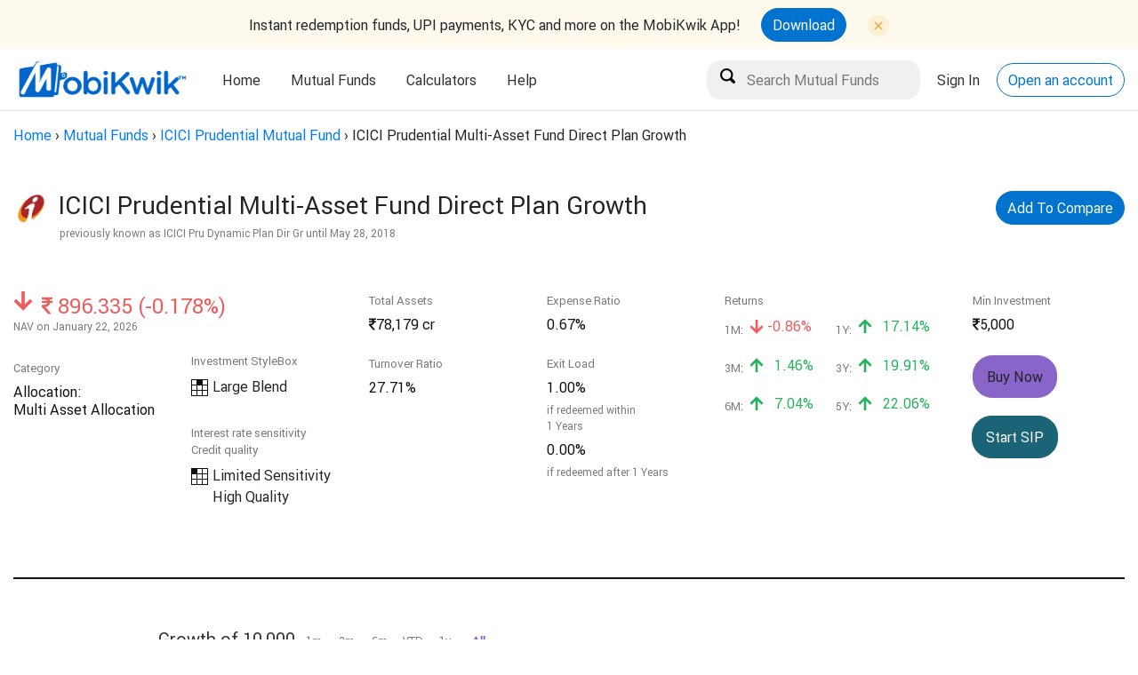

--- FILE ---
content_type: text/html; charset=utf-8
request_url: https://money.mobikwik.com/icici-prudential-multi-asset-fund-direct-plan-growth
body_size: 10155
content:
<!DOCTYPE html>
<html lang="en">
<head>
  <meta content="text/html; charset=UTF-8" http-equiv="Content-Type">
  <title>ICICI Prudential Multi-Asset Fund Direct Plan Growth - Latest NAV and Returns</title>
  <meta name="viewport" content="width=device-width, initial-scale=1">
  <meta name="description" content="Get the latest information on NAV, returns, dividends, holdings of ICICI Prudential Multi-Asset Fund Direct Plan Growth &amp; make a 100% secure &amp; hassle-free investment through Clearfunds">
  <meta name="robots" content="">
  <meta name="keywords" content="">
  <meta name="google-site-verification" content="V0Ukn_UGo-Ppx7PkVV9GiqMXq9kyuaCkObmTfHAube0">
  <meta name="robots" content="index, follow, noydir, noodp" />
  <link rel="shortcut icon" type="image/x-icon" href="https://d1oq1nzr46kpxm.cloudfront.net/assets/favicon-df59c77fca967580d1e583fc167ef6197a7110223ed37d79e323579ea1022078.png" />
    <link rel="dns-prefetch" href="https://mf.mobikwik.com">
    <link rel="preconnect" href="https://mf.mobikwik.com">
    <link rel="dns-prefetch" href="https://help.clearfunds.com">
    <link rel="preconnect" href="https://help.clearfunds.com">
  <link rel="canonical" href="https://money.mobikwik.com/icici-prudential-multi-asset-fund-direct-plan-growth">
  <meta name="csrf-param" content="authenticity_token" />
<meta name="csrf-token" content="2lqy5Kj0E3bK4cM3p2h5CLWlsY7yvX0lsoboR1QBDOewrQAECtcbIwEvHaqTI5XUdRHzIucInZ6APzTzQeFLaQ==" />
  <link rel="stylesheet" media="screen" href="https://d1oq1nzr46kpxm.cloudfront.net/assets/fund_scheme-0b2d27caa859f37016b1b919706fcf743c97677400702eb184dd119ffb91edcd.css" crossorigin="anonymous" integrity="sha256-Cy0nyqhZ83AWsbkZcG/PdDyXZ3QAcC6xhN0Rn/uR7c0=" />
  <link rel="stylesheet" media="screen" href="https://d1oq1nzr46kpxm.cloudfront.net/packs/application-4a371c020d5083adc7f549551c81c419.css" />
  <script src="https://d1oq1nzr46kpxm.cloudfront.net/assets/fund_scheme-c1478ec2d99b7f6b7c30818b59033150066738d4f2cf111e539153f23350cfb3.js"></script>
  
<meta property="fb:pages" content="237305683296989" />

  
    <script src="https://d1oq1nzr46kpxm.cloudfront.net/packs/application-e765d99d2ad6b6e01170.js"></script>
  <!-- Google Tag Manager -->
  <script>(function(w,d,s,l,i){w[l]=w[l]||[];w[l].push({'gtm.start':
  new Date().getTime(),event:'gtm.js'});var f=d.getElementsByTagName(s)[0],
  j=d.createElement(s),dl=l!='dataLayer'?'&l='+l:'';j.async=true;j.src=
  'https://www.googletagmanager.com/gtm.js?id='+i+dl;f.parentNode.insertBefore(j,f);
  })(window,document,'script','dataLayer','GTM-MZXGV4');</script>
  <!-- End Google Tag Manager -->


  <!-- DO NOT MODIFY -->
  <!-- Quora Pixel Code (JS Helper) -->
  <script>
  !function(q,e,v,n,t,s){if(q.qp) return; n=q.qp=function(){n.qp?n.qp.apply(n,arguments):n.queue.push(arguments);}; n.queue=[];t=document.createElement(e);t.async=!0;t.src=v; s=document.getElementsByTagName(e)[0]; s.parentNode.insertBefore(t,s);}(window, 'script', 'https://a.quora.com/qevents.js');
  qp('init', '0274a18be4d642aba2cfbf4ba1085a6f');
  qp('track', 'ViewContent');
  </script>
  <noscript><img height="1" width="1" style="display:none" src="https://q.quora.com/_/ad/0274a18be4d642aba2cfbf4ba1085a6f/pixel?tag=ViewContent&noscript=1"/></noscript>
  <!-- End of Quora Pixel Code -->
</head>
<body data-page="fund_schemes:show">
    <!-- Google Tag Manager (noscript) -->
  <noscript><iframe src="https://www.googletagmanager.com/ns.html?id=GTM-MZXGV4"
  height="0" width="0" style="display:none;visibility:hidden"></iframe></noscript>
  <!-- End Google Tag Manager (noscript) -->

  <div class="app-download-header">
   <div class="app-icon-holder">
      <div class="text-holder">
         <p>Instant redemption funds, UPI payments, KYC and more on the MobiKwik App!</p>
      </div>
      <div class="text-holder">
         <div class="inner-hold">
            <a class="btn accent" target="_blank" href="https://06u-y.tlnk.io/serve?action=click&publisher_id=348811&site_id=133717&my_adgroup=msite_tracking">Download</a>
            <img src="https://d1oq1nzr46kpxm.cloudfront.net/assets/close-button-94bd3e2f5224503be524761e5c9bb40499ec341423b3d6376272bc24e1c45e43.svg" alt="close button" class="close-icon" id="close-dta-downoad-app">
         </div>
      </div>
   </div>
</div>

<header class="site-header collapse-header">
   <div class="container">
      <div class="header__logo">
         <a href="/">
         <img alt="mobiKwik logo" src="https://d1oq1nzr46kpxm.cloudfront.net/assets/mobikwik_logo_B-07d7963f9b55a08bb68e24754ce5aaf5240afbef2859e8d4b1e92074b337e62a.png">
         </a>
      </div>
      <div class="header__menu">
         <nav>
            <ul>
               <li class="">
                  <a href="/">Home</a>
               </li>
               <li class="">
                  <a href="#">Mutual Funds</a>
                  <ul class="submenu ui-dropmenu-set">
                     <li><a href="/mutual-funds">What are Mutual Funds?</a></li>
                     <li><a href="/fund-finder">Fund Finder</a></li>
                     <li><a href="/mutual-fund-explorer">Fund Explorer</a></li>
<!--                     <li><a href="/best-mutual-funds-2020">Best Mutual Funds</a></li>-->
                     <li><a href="/compare-fund-schemes">Compare Mutual Fund</a></li>
<!--                     <li><a href=https://money.mobikwik.com/resources/">Resources</a></li>-->
                  </ul>
               </li>
               <li>
                  <a href="#">Calculators</a>
                  <ul class="submenu ui-dropmenu-set">
                     <li><a href="/calculators/sip-calculator">SIP Calculator</a></li>
                     <li><a href="/calculators/lumpsum-calculator">Lumpsum Calculator</a></li>
                     <li><a href="/direct-mutual-fund-calculator">Direct vs Regular Calculator</a></li>
                     <li><a href="/calculators">Fund House Calculators<span class="tag green with-bounce">popular</span></a></li>
                  </ul>
               </li>
             <!-- <li class="">
                  <a href="#">Gold<span class="tag red">New</b></span></a>
                  <ul class="submenu ui-dropmenu-set">
                     <li><a href="/digital-gold">What is digital gold?</a></li>
                     <li><a href="/gold-investment">Gold Investment in India</a></li>
                     <li><a href="/sell-gold-online">Sell gold online</a></li>
                     <li><a href="/gold-sip">What is Gold SIP?</a></li>
                  </ul>
               </li> -->
               <li><a href="https://help.clearfunds.com/">Help</a></li>
            </ul>
         </nav>
      </div>
      <div class="header__actions" id="header-actions-new">
         <div class="action__item">
            <input type="search" name="fund_scheme_name" id="fund_scheme_name" value="" placeholder="Search Mutual Funds" data-autocomplete-source="/mutual-funds/search" />
         </div>
         <div class="action__item">
            <a href="https://mf.mobikwik.com/login" class="header-link" role="button">Sign In</a>
         </div>
         <div class="action__item">
            <a href="https://mf.mobikwik.com/#/signup" class="btn accent bordered" role="button">Open an account</a>
         </div>
      </div>
   </div>
</header>


  
  <div class="main-content fp-content">
    <div class="breadcrumbs"><a href="/">Home</a> &rsaquo; <a href="/mutual-funds">Mutual Funds</a> &rsaquo; <a href="/fund-house/icici-prudential-mutual-fund">ICICI Prudential Mutual Fund</a> &rsaquo; <span class="current">ICICI Prudential Multi-Asset Fund Direct Plan Growth</span></div>
    <script type="application/ld+json">
  {
    "@context": "http://schema.org/",
    "@type": "Review",
    "itemReviewed": {
      "@type": "Product",
      "name": "ICICI Prudential Multi-Asset Fund Direct Plan Growth"
    },
    "author": {
      "@type": "Organization",
      "name": "Morningstar"
    },
    "reviewRating": {
      "@type": "Rating",
      "ratingValue": "Unrated",
      "bestRating": "5"
    }
  }
</script>
<script type="application/ld+json">
  {
    "@context": "http://schema.org",
    "@type": "InvestmentFund",
    "name": "ICICI Prudential Multi-Asset Fund Direct Plan Growth",
    "description": "balanced: Multi Asset Allocation",
    "amount": "Minimum Investment 5000 only",
    "url": "https://money.mobikwik.com/icici-prudential-multi-asset-fund-direct-plan-growth",
    "offers": {
      "@type": "Offer",
      "price": "Current NAV 243.3294",
      "priceCurrency": "INR"
    }
  }
</script>

<script type="application/ld+json">
  {
    "@context": "http://schema.org",
    "@type": "BreadcrumbList",
    "itemListElement": [{
      "@type": "ListItem",
      "position": 1,
      "item": {
        "@id": "https://money.mobikwik.com/",
        "name": "Home",
        "image": "https://mktg.clearfunds.us/mautic/media/images/mobikwik_logo_small.png"
      }
    },{
      "@type": "ListItem",
      "position": 2,
      "item": {
        "@id": "https://money.mobikwik.com/mutual-fund-explorer",
        "name": "Mutual Funds"
      }
    },{
      "@type": "ListItem",
      "position": 3,
      "item": {
        "@id": "https://money.mobikwik.com/fund-house/icici-prudential-mutual-fund",
        "name": "ICICI Prudential",
        "image": "https://d20xgbrk21qwgr.cloudfront.net/assets/amc/logo/ICICI.png"
      }
    },{
      "@type": "ListItem",
      "position": 4,
      "item": {
        "@id": "https://money.mobikwik.com/icici-prudential-multi-asset-fund-direct-plan-growth",
        "name": "ICICI Prudential Multi-Asset Fund Direct Plan Growth",
        "image": "https://d20xgbrk21qwgr.cloudfront.net/assets/amc/logo/ICICI.png"
      }
    }]
  }
</script>






<div class="fund-page-header">
  <div class="container">
    <div class="fund-masthead">
      <div class="hd-cell fund-image">
        <img src="https://d20xgbrk21qwgr.cloudfront.net/assets/amc/logo/ICICI.png" alt="Latest NAV & returns of ICICI PRUDENTIAL ASSET MANAGEMENT COMPANY LTD">
      </div>
      <div class="hd-cell hd-desc">
        <h1 class="h3 shout">ICICI Prudential Multi-Asset Fund Direct Plan Growth</h1>
          
          <a class="btn accent pull-right" href="/compare-fund-schemes?funds=9604">
            Add To Compare
</a>      </div>
    </div>
    <h2 class="subtitle previous-name-margin">
        previously known as ICICI Pru Dynamic Plan Dir Gr until
        <time datetime="2018-05-28">May 28, 2018</time>
    </h2>
  </div>

</div>
<div class="container">
  <div class="fund-page-sub">
    <div class="coln">
      <div class="fund-nav">
        <div class="nav-detail neg">
          <span class="icon icon-hard-down nav-growth"></span>
          <span class="nav-amount h3-semi">
            <i class="icon icon-rupee"></i>
            <span class="label">896.335 (-0.178%)</span>
          </span>
        </div>
        <span class="subtitle">NAV on January 22, 2026</span>
      </div>
      <div class="fund-cat">
        <span class="cat-body">Category</span>
        <span class="cat-head h6">Allocation: <br> Multi Asset Allocation</span>
      </div>
    </div>

    <div class="coln vbottom">
      <div class="fund-cat">
        <span class="cat-body"> </span>
        <div>
              <span class="cat-body">Investment StyleBox</span>
    <div class="stylebox">
      <table>
        <tr>
             <td ></td>
             <td class=active></td>
             <td ></td>
        </tr>
        <tr>
             <td ></td>
             <td ></td>
             <td ></td>
        </tr>
        <tr>
             <td ></td>
             <td ></td>
             <td ></td>
        </tr>
      </table>
    <span class="box-label h6">
          Large Blend<br>
          
    </span>
    </div><br>
    <span class="cat-body">Interest rate sensitivity<br>Credit quality</span>
    <div class="stylebox">
      <table>
        <tr>
             <td class=active></td>
             <td ></td>
             <td ></td>
        </tr>
        <tr>
             <td ></td>
             <td ></td>
             <td ></td>
        </tr>
        <tr>
             <td ></td>
             <td ></td>
             <td ></td>
        </tr>
      </table>
    <span class="box-label h6">
          Limited Sensitivity<br>
          High Quality
    </span>
    </div><br>


        </div>
      </div>
    </div>

    <div class="coln">
      <div class="fund-cat">
        <span class="cat-body">Total Assets</span>
        <span class="cat-head h6"><i class="icon icon-rupee"></i>78,179 cr</span>
      </div>
      <div class="fund-cat">
        <span class="cat-body">Turnover Ratio</span>
        <span class="cat-head h6">27.71%</span>
      </div>
    </div>

    <div class="coln">
      <div class="fund-cat">
        <span class="cat-body">Expense Ratio</span>
        <span class="cat-head h6">0.67%</span>
      </div>
      <div class="fund-cat">
  <span class="cat-body">Exit Load</span>
  <table>
        <span class="cat-head h6">1.00%</span>
          <span class="subtitle black">if redeemed within <br> 1 Years</span>
        <span class="cat-head h6">0.00%</span>
          <span class="subtitle black">if redeemed after 1 Years</span>
  </table>
</div>
    </div>

    <div class="coln coln-summary">
      <div class="gw-header fund-cat" style="margin-bottom: 10px;">
  <span class="cat-body">Returns</span>
</div>
<ul class="gw-items gw-returns">
  <li>
    <span class="time">1M:</span>
    <span class="h6 neg">
        <i class="icon-hard-down"></i> -0.86%
    </span>
  </li>  
  <li>
    <span class="time">1Y:</span>
    <span class="h6 amt">
        <i class="icon-hard-up"></i> 17.14%
    </span>
  </li>
  <li>
    <span class="time">3M:</span>
    <span class="h6 amt">
        <i class="icon-hard-up"></i> 1.46%
    </span>
  </li>
  <li>
    <span class="time">3Y:</span>
    <span class="h6 amt">
        <i class="icon-hard-up"></i> 19.91%
    </span>
  </li>  
  <li>
    <span class="time">6M:</span>
    <span class="h6 amt">
        <i class="icon-hard-up"></i> 7.04%
    </span>
  </li>  
  <li>
    <span class="time">5Y:</span>
    <span class="h6 amt">
        <i class="icon-hard-up"></i> 22.06%
    </span>
  </li>
</ul>
    </div>

    <div class="coln">
      <div class="fund-cat">
        <span class="cat-body">Min Investment</span>
        <span class="cat-head h6"><i class="icon-rupee"></i>5,000</span>
      </div>
      <div class="btn-group">
          <a class="btn medium balanced" href="https://mf.mobikwik.com/login", target= "_blank" disabled>Buy Now</a>
          <a class="btn medium blumine" href="https://mf.mobikwik.com/login", target="_blank">Start SIP</a>
      </div>
    </div>
  </div>
  <div id="vue-pagelet" class="pagelet">
    <fund-growth-graph
      chart-id="fund_growth"
      fund-scheme-id="9604"
      category="balanced"
      :footer-data="{
        amountInvested: '10,000',
        directPlan: {
          val: '43,752',
          pct: '+27.89% per yr'
        },
        regularPlan: {
          val: '0',
          pct: '-100.00% per yr'
        },
        extraProfit: {
        }
      }"></fund-growth-graph>

      <div class="fund-page-info">
        <div class="info-widget">
  <h5>ADDITIONAL INFO</h5>
  <div class="col-body">
    <div class="col1">
      <div class="fund-cat">
        <span class="cat-body">Fund Manager</span>
              <span class="cat-head h6">Sankaran Naren</span>
              <span class="subtitle black">(Since almost 14 years)</span>
              <span class="cat-head h6">Manish Banthia</span>
              <span class="subtitle black">(Since about 2 years)</span>
              <span class="cat-head h6">Ihab Dalwai</span>
              <span class="subtitle black">(Since over 8 years)</span>
              <span class="cat-head h6">Akhil Kakkar</span>
              <span class="subtitle black">(Since about 2 years)</span>
              <span class="cat-head h6">Sri Sharma</span>
              <span class="subtitle black">(Since over 4 years)</span>
              <span class="cat-head h6">Gaurav Chikane</span>
              <span class="subtitle black">(Since over 4 years)</span>
              <span class="cat-head h6">Sharmila D&#39;Silva</span>
              <span class="subtitle black">(Since over 3 years)</span>
              <span class="cat-head h6">Masoomi Jhurmarvala</span>
              <span class="subtitle black">(Since about 1 year)</span>
      </div>
      <div class="fund-cat">
        <span class="cat-body">ISIN</span>
        <span class="cat-head h6">INF109K015K4</span>
      </div>
      <div class="fund-cat">
        <span class="cat-body">Fund Family</span>
        <span class="cat-head h6">ICICI Prudential</span>
      </div>
        <div class="fund-cat">
          <span class="cat-body">P/E Ratio</span>
          <span class="cat-head h6">23.30</span>
        </div>
        <div class="fund-cat">
          <span class="cat-body">P/B Ratio</span>
          <span class="cat-head h6">3.18</span>
        </div>
    </div>
    <div class="col2">
      <div class="fund-cat">
        <span class="cat-body">Launch Date</span>
        <span class="cat-head h6">January 01, 2013</span>
      </div>
      <div class="fund-cat">
        <span class="cat-body">Benchmark</span>
        <span class="cat-head h6">
              <p>Nifty Composite Debt Index PR INR</p>
              <p>Nifty 200 TR INR</p>
              <p>iCOMDEX Composite TR INR</p>
              <p>Domestic Price of Gold TR INR</p>
              <p>Domestic Price of Silver TR INR</p>
        </span>
      </div>
      <div class="fund-cat">
        <span class="cat-body">Avg. Maturity</span>
        <span class="cat-head h6">4.02 years</span>
      </div>
      <div class="fund-cat">
        <span class="cat-body">Yield To Maturity (%)</span>
        <span class="cat-head h6">6.45%</span>
      </div>
    </div>
  </div>
</div>
        <div class="info-widget">
  <h5>ASSET ALLOCATION</h5>
  <fund-donut :items="[
    { color: '#ee5c5c', label: 'Equity', val: 64.99381 },
      { color: '#34cef2', label: 'Debt', val:
                                              25.33391 },
      { color: '#f9c739', label: 'Other', val: 9.66715 }
  ]" :animate="true" :size="200" :stroke-width="60" :has-legend="true" :start-angle="-90"></fund-donut>
</div>


          <div class="info-widget">
  <h5>EQUITY DISTRIBUTION</h5>
  <div class="col-body">
     <bar-graph :items="{
      'Giant' : 54.348,
      'Large' : 28.476,
      'Medium' : 15.549,
      'Small' : 1.451,
      'Micro' : 0.176
    }" pos-color="#ee5c5c"></bar-graph>
  </div>
</div>


          <div class="info-widget">
  <h5>CREDIT QUALITY (%)</h5>
  <div class="col-body">
    <div class="col1 mq-col">
      <div class="mq-row">
        <span class="cat-body">AAA</span>
        <span class="cat-head h6">81.46%</span>
      </div>
      <div class="mq-row">
        <span class="cat-body">AA</span>
        <span class="cat-head h6">17.26%</span>
      </div>
      <div class="mq-row">
        <span class="cat-body">A</span>
        <span class="cat-head h6">1.28%</span>
      </div>
    </div>

    <div class="col2 mq-col">
      <div class="mq-row">
        <span class="cat-body">BBB</span>
        <span class="cat-head h6">0.00%</span>
      </div>
      <div class="mq-row">
        <span class="cat-body">BB</span>
        <span class="cat-head h6">0.00%</span>
      </div>
      <div class="mq-row">
        <span class="cat-body">B</span>
        <span class="cat-head h6">0.00%</span>
      </div>
      <div class="mq-row">
        <span class="cat-body">Below B</span>
        <span class="cat-head h6">0.00%</span>
      </div>            
      <div class="mq-row">
        <span class="cat-body">Unrated</span>
        <span class="cat-head h6">0.00%</span>
      </div>
    </div>
  </div>
</div>



        <div class="info-widget">
  <h5>SECTOR WEIGHTINGS (%)</h5>

  <div class="col-body">
    <div class="col1 mq-col">
        <div class="mq-row">
          <span class="cat-body">Financial</span>
          <span class="cat-head h6">29.26%</span>
        </div>
        <div class="mq-row">
          <span class="cat-body">Industrial</span>
          <span class="cat-head h6">8.14%</span>
        </div>
        <div class="mq-row">
          <span class="cat-body">Technology</span>
          <span class="cat-head h6">8.13%</span>
        </div>
        <div class="mq-row">
          <span class="cat-body">Basic Materials</span>
          <span class="cat-head h6">8.75%</span>
        </div>
        <div class="mq-row">
          <span class="cat-body">Consumer Cyclical</span>
          <span class="cat-head h6">15.67%</span>
        </div>
        <div class="mq-row">
          <span class="cat-body">Utilities Services</span>
          <span class="cat-head h6">3.12%</span>
        </div>
    </div>

    <div class="col2 mq-col">
        <div class="mq-row">
          <span class="cat-body">Healthcare Services</span>
          <span class="cat-head h6">5.55%</span>
        </div>
        <div class="mq-row">
          <span class="cat-body">Energy Services</span>
          <span class="cat-head h6">6.86%</span>
        </div>
        <div class="mq-row">
          <span class="cat-body">Communication Services</span>
          <span class="cat-head h6">3.00%</span>
        </div>
        <div class="mq-row">
          <span class="cat-body">Consumer Defensive</span>
          <span class="cat-head h6">9.36%</span>
        </div>
        <div class="mq-row">
          <span class="cat-body">Real Estate</span>
          <span class="cat-head h6">2.19%</span>
        </div>
    </div>
  </div>
</div>


          <div class="info-widget">
  <h5 class="no-margin">RISK MEASURES (3 yrs)</h5>
    <span class="cat-body" style="font-size: 14px;">vs
        Nifty Composite Debt Index PR INR
        Nifty 200 TR INR
        iCOMDEX Composite TR INR
        Domestic Price of Gold TR INR
        Domestic Price of Silver TR INR
    </span>
<br><br>
  <div class="col-body">
    <div class="col1 mq-col">
      <div class="mq-row">
        <span class="cat-body">Alpha</span>
        <span class="cat-head h6">-</span>
      </div>
      <div class="mq-row">
        <span class="cat-body">Beta</span>
        <span class="cat-head h6">-</span>
      </div>
      <div class="mq-row">
        <span class="cat-body">R-Squared</span>
        <span class="cat-head h6">-</span>
      </div>
      <div class="mq-row">
        <span class="cat-body">Info Ratio</span>
        <span class="cat-head h6">-</span>
      </div>
      <div class="mq-row">
        <span class="cat-body">Tracking Err</span>
        <span class="cat-head h6">-</span>
      </div>
    </div>

    <div class="col2 mq-col">
      <div class="mq-row">
        <span class="cat-body">Sortino</span>
        <span class="cat-head h6">3.944</span>
      </div>
      <div class="mq-row">
        <span class="cat-body">Sharpe</span>
        <span class="cat-head h6">1.884</span>
      </div>
      <div class="mq-row">
        <span class="cat-body">Std Dev</span>
        <span class="cat-head h6">6.643</span>
      </div>
      <div class="mq-row">
        <span class="cat-body">Risk</span>
        <span class="cat-head h6">-</span>
      </div>
    </div>
  </div>
</div>


        <div class="info-widget">
  <h5>INVESTMENT OBJECTIVE</h5>
  <p>To generate capital appreciation for investors by investing predominantly in equity and equity related instruments and income by investing across other asset classes. However, there can be no assurance or guarantee that the investment objective of the Scheme would be achieved.</p>
  <p>You will not receive any dividends. Your investments will get the largest benefit of compounding.</p>
  <a class="btn blumine medium bordered" href="https://www.morningstar.in/funds/FundReport_Factsheet.aspx?id=F00000PE3K" target='_blank'>View Factsheet</a>
</div>


        <div class="info-widget"></div>
      </div>
  </div>

  <hr style="border-top: 4px solid #101010; margin-bottom: 58px;">

  <div class="factsheet-table">
    <div class="radio-group">
      <div class="tgroup">
        <ul>
          <li>
              <input type="radio" name="rating_return" value="rating" id="by_rating" checked='true' disabled>
              <label class="disabled_rad" for="by_rating">Top Rated</label>
          </li>
          <li>
            <input type="radio" name="rating_return" value="return" id="by_return">
            <label for="by_return">Top Performing</label>
          </li>
        </ul>
      </div>
    </div>
    <div class="duration"></div>
    <div class="rating">
      <h5>-</h5>


<script type="text/javascript">

function tester(dur) {
  var duration = dur
      $.ajax({
        type:'GET',
        url: '/icici-prudential-multi-asset-fund-direct-plan-growth',
        dataType: "script",
        data: {drs: duration}
      });
}

</script>
    </div>
    <div class="return">
      
    </div>

    <p><br>
  <h5 class="shout" style="font-size: 24px;">
    Other plans of ICICI Prudential Multi-Asset
  </h5>
<hr style="border: 1px solid #101010; margin-bottom: 20px;">
<ul class="gw-items gw-returns">
  <li>
    <div class="fund-item">
      <div class="fund-info">
        <a class="fund-name" href="/icici-prudential-multi-asset-fund-direct-plan-payout-inc-dist-cum-cap-wdrl">ICICI Prudential Multi-Asset Fund Direct Plan Payout Inc Dist cum Cap Wdrl</a><br>
        <div class="fund-cat fund-item">
          <span class="cat-body">
            Multi Asset Allocation
          </span>
        </div>
      </div>
    </div>
  </li>
  <li>
    <div class="fund-item">
      <div class="fund-info">
        <a class="fund-name" href="/icici-prudential-multi-asset-fund-direct-plan-reinvestment-inc-dist-cum-cap-wdrl">ICICI Prudential Multi-Asset Fund Direct Plan Reinvestment Inc Dist cum Cap Wdrl</a><br>
        <div class="fund-cat fund-item">
          <span class="cat-body">
            Multi Asset Allocation
          </span>
        </div>
      </div>
    </div>
  </li>
  <li>
    <div class="fund-item">
      <div class="fund-info">
        <a class="fund-name" href="/icici-prudential-multi-asset-fund-growth">ICICI Prudential Multi-Asset Fund Growth</a><br>
        <div class="fund-cat fund-item">
          <span class="cat-body">
            Multi Asset Allocation
          </span>
        </div>
      </div>
    </div>
  </li>
  <li>
    <div class="fund-item">
      <div class="fund-info">
        <a class="fund-name" href="/icici-prudential-multi-asset-fund-payout-inc-dist-cum-cap-wdrl">ICICI Prudential Multi-Asset Fund Payout Inc Dist cum Cap Wdrl</a><br>
        <div class="fund-cat fund-item">
          <span class="cat-body">
            Multi Asset Allocation
          </span>
        </div>
      </div>
    </div>
  </li>
  <li>
    <div class="fund-item">
      <div class="fund-info">
        <a class="fund-name" href="/icici-prudential-multi-asset-fund-institutional-growth">ICICI Prudential Multi-Asset Fund Institutional Growth</a><br>
        <div class="fund-cat fund-item">
          <span class="cat-body">
            Multi Asset Allocation
          </span>
        </div>
      </div>
    </div>
  </li>
  <li>
    <div class="fund-item">
      <div class="fund-info">
        <a class="fund-name" href="/icici-prudential-multi-asset-fund-reinvestment-inc-dist-cum-cap-wdrl">ICICI Prudential Multi-Asset Fund Reinvestment Inc Dist cum Cap Wdrl</a><br>
        <div class="fund-cat fund-item">
          <span class="cat-body">
            Multi Asset Allocation
          </span>
        </div>
      </div>
    </div>
  </li>
  <li>
    <div class="fund-item">
      <div class="fund-info">
        <a class="fund-name" href="/icici-prudential-multi-asset-fund-fii-growth">ICICI Prudential Multi-Asset Fund FII Growth</a><br>
        <div class="fund-cat fund-item">
          <span class="cat-body">
            Multi Asset Allocation
          </span>
        </div>
      </div>
    </div>
  </li>
</ul>
</p>
    <p><br>
<h5 class="shout" style="font-size: 24px;">Other Balanced funds by ICICI Prudential</h5>
<hr style="border: 1px solid #101010;"><br>
<ul class="gw-items gw-returns">
  <li>
    <div class="fund-item">
      <div class="fund-info">
        <a class="fund-name" href="/icici-prudential-diversified-debt-strategy-active-fof-direct-plan-growth">ICICI Prudential Diversified Debt Strategy Active FOF Direct Plan Growth</a><br>
        
        <div class="fund-cat fund-item">
          <span class="cat-body">
            Fund of Funds
          </span>
        </div>
      </div>
    </div>
  </li>
  <li>
    <div class="fund-item">
      <div class="fund-info">
        <a class="fund-name" href="/icici-prudential-multi-sector-passive-fof-direct-plan-growth">ICICI Prudential Multi Sector Passive FOF Direct Plan Growth</a><br>
        
        <div class="fund-cat fund-item">
          <span class="cat-body">
            Fund of Funds
          </span>
        </div>
      </div>
    </div>
  </li>
  <li>
    <div class="fund-item">
      <div class="fund-info">
        <a class="fund-name" href="/icici-prudential-regular-savings-fund-direct-plan-growth">ICICI Prudential Regular Savings Fund Direct Plan Growth</a><br>
        <span class="fund-rating" style="width: 50px;"></span>
        <div class="fund-cat fund-item">
          <span class="cat-body">
            Conservative Allocation
          </span>
        </div>
      </div>
    </div>
  </li>
  <li>
    <div class="fund-item">
      <div class="fund-info">
        <a class="fund-name" href="/icici-prudential-child-care-plan-study-direct-plan">ICICI Prudential Child Care Plan Study Direct Plan</a><br>
        <span class="fund-rating" style="width: 50px;"></span>
        <div class="fund-cat fund-item">
          <span class="cat-body">
            Conservative Allocation
          </span>
        </div>
      </div>
    </div>
  </li>
  <li>
    <div class="fund-item">
      <div class="fund-info">
        <a class="fund-name" href="/icici-prudential-balanced-advantage-fund-direct-plan-growth">ICICI Prudential Balanced Advantage Fund Direct Plan Growth</a><br>
        <span class="fund-rating" style="width: 50px;"></span>
        <div class="fund-cat fund-item">
          <span class="cat-body">
            Dynamic Asset Allocation
          </span>
        </div>
      </div>
    </div>
  </li>
  <li>
    <div class="fund-item">
      <div class="fund-info">
        <a class="fund-name" href="/icici-prudential-children-s-fund-direct-plan">ICICI Prudential Children’s Fund Direct Plan</a><br>
        
        <div class="fund-cat fund-item">
          <span class="cat-body">
            Children
          </span>
        </div>
      </div>
    </div>
  </li>
  <li>
    <div class="fund-item">
      <div class="fund-info">
        <a class="fund-name" href="/icici-prudential-dynamic-asset-allocation-active-fof-direct-plan-growth">ICICI Prudential Dynamic Asset Allocation Active FOF Direct Plan Growth</a><br>
        
        <div class="fund-cat fund-item">
          <span class="cat-body">
            Fund of Funds
          </span>
        </div>
      </div>
    </div>
  </li>
  <li>
    <div class="fund-item">
      <div class="fund-info">
        <a class="fund-name" href="/icici-prudential-equity-savings-fund-direct-growth">ICICI Prudential Equity Savings Fund Direct Growth</a><br>
        <span class="fund-rating" style="width: 30px;"></span>
        <div class="fund-cat fund-item">
          <span class="cat-body">
            Equity Savings
          </span>
        </div>
      </div>
    </div>
  </li>
  <li>
    <div class="fund-item">
      <div class="fund-info">
        <a class="fund-name" href="/icici-prudential-income-plus-arbitrage-omni-fof-direct-plan-growth">ICICI Prudential Income plus Arbitrage Omni FOF Direct Plan Growth</a><br>
        
        <div class="fund-cat fund-item">
          <span class="cat-body">
            Fund of Funds
          </span>
        </div>
      </div>
    </div>
  </li>
  <li>
    <div class="fund-item">
      <div class="fund-info">
        <a class="fund-name" href="/icici-prudential-equity-debt-fund-direct-plan-growth">ICICI Prudential Equity &amp; Debt Fund Direct Plan Growth</a><br>
        <span class="fund-rating" style="width: 50px;"></span>
        <div class="fund-cat fund-item">
          <span class="cat-body">
            Aggressive Allocation
          </span>
        </div>
      </div>
    </div>
  </li>
</ul>
</p>
  </div>

</div>

<div class="fund-page-footer">
  <div class="container">
    <div class="fund-cat fp-cat">
      <span class="cat-body">Data Partner</span>
      <img src="https://d1oq1nzr46kpxm.cloudfront.net/assets/morningstar_small-27fc3ed11d3e4e93c5167cfcf8605718a67340bf6c9023c1e72dfb5fc2d16bcf.png" alt="">
    </div>
    <div class="amc-cat">
      <span class="label"><a href="http://www.icicipruamc.com/Downloads/sid-mutual-fund-new.aspx" target= '_blank' class="entry-link">Click here</a> to visit AMC website and <br> read all scheme related documents</span>
      <img src="https://d20xgbrk21qwgr.cloudfront.net/assets/amc/logo/ICICI.png" alt="ICICI Prudential Fund">
    </div>
  </div>
</div>


<script type="text/javascript">
    $('input[type="radio"]').click(function(){
    if($(this).attr("value")=="return"){
      $(".rating").hide();
      $(".return").show();
    }
    if($(this).attr("value")=="rating"){
      $(".rating").show();
      $(".return").hide();
    }
  });
  $('input[type="radio"]').trigger('click');

</script>

  </div>
  <footer>
   <div class="container">
      <div class="footer__info">
         <img alt="mobikwik" class="footer__logo" src="https://d1oq1nzr46kpxm.cloudfront.net/assets/mobikwik_logo_B-07d7963f9b55a08bb68e24754ce5aaf5240afbef2859e8d4b1e92074b337e62a.png"/>
         <a class="emailLink" href="mailto:mutualfunds@mobikwik.com" target="_blank">mutualfunds@mobikwik.com</a>
      </div>
      <div class="footer__column column__social">
         <div class="social__container">
            <a href="https://www.facebook.com/MobikwikMoney/" rel="nofollow">
            <i class="icon icon-facebook"></i>
            </a>
            <a href="https://twitter.com/MobiKwikMoney" rel="nofollow">
            <i class="icon icon-twitter"></i>
            </a>
           <!--  <a href="https://www.youtube.com/c/Clearfunds" target="_blank">
            <img src="https://d1oq1nzr46kpxm.cloudfront.net/assets/youtube-icon-5ff68fff33ea5f75402d75f3d9fbfa7d879c3a4d4823504781aff5723751e051.svg" style="vertical-align: middle;width: 28px; height: auto;padding-bottom: 2px;">
            </a>
            <a href="https://www.linkedin.com/company/clearfunds/">
            <i class="icon icon-linkedin"></i>
            </a>
            <a href="https://angel.co/clearfunds">
            <i class="icon icon-victory"></i>
            </a> -->
         </div>
         <div class="termsPrivacy">
            <a href="/terms">Terms of service</a>
            <a href="/privacy">Privacy Policy</a>
            <a href="/grievances">Grievances</a>
            <a href="https://promotions.mobikwik.com/inapp/mutual-funds/MF-files/Investor-Charter-in-respect-of-Investment-advisor.pdf" target='_blank'>Investor Charter</a>
           <a href="https://promotions.mobikwik.com/inapp/mutual-funds/MF-files/disclosure-document-doc.html?v=1.0125072025" target='_blank'>Disclosure Document</a>
         </div>
      </div>
   </div>
   <br>
   <h6 class="footer_heading">Fund Houses</h6>
   <div class="container footer-bottom">
         <p class="seo-text">
               <a href="/fund-house/quant-mutual-fund">
                  <span class="seo-texts">QUANT MUTUAL FUND</span>
               </a>
                  |
               <a href="/fund-house/samco-asset-management-private-limited">
                  <span class="seo-texts">SAMCO ASSET MANAGEMENT PVT LTD</span>
               </a>
                  |
               <a href="/fund-house/navi-mutual-fund">
                  <span class="seo-texts">NAVI AMC LIMITED</span>
               </a>
                  |
               <a href="/fund-house/bnp-paribas-mutual-fund">
                  <span class="seo-texts">BARODA BNP PARIBAS ASSET MANAGEMENT</span>
               </a>
         </p>
         <p class="seo-text">
               <a href="/fund-house/idfc-mutual-fund">
                  <span class="seo-texts">BANDHAN ASSET MANAGEMENT</span>
               </a>
                  |
               <a href="/fund-house/icici-prudential-mutual-fund">
                  <span class="seo-texts">ICICI PRUDENTIAL ASSET MANAGEMENT COMPANY LTD</span>
               </a>
                  |
               <a href="/fund-house/canara-robeco-mutual-fund">
                  <span class="seo-texts">CANARA ROBECO ASSET MANAGEMENT COMPANY LTD.</span>
               </a>
                  |
               <a href="/fund-house/hdfc-mutual-fund">
                  <span class="seo-texts">HDFC AMC LTD.</span>
               </a>
         </p>
         <p class="seo-text">
               <a href="/fund-house/quantum-mutual-fund">
                  <span class="seo-texts">QUANTUM ASSET MANAGEMENT COMPANY PRIVATE LIMITED</span>
               </a>
                  |
               <a href="/fund-house/sbi-mutual-fund">
                  <span class="seo-texts">SBI MUTUAL FUND</span>
               </a>
                  |
               <a href="/fund-house/mirae-asset-mutual-fund">
                  <span class="seo-texts">MIRAE ASSET GLOBAL INVESTMENTS (INDIA) PVT. LTD.</span>
               </a>
                  |
               <a href="/fund-house/ppfas-mutual-fund">
                  <span class="seo-texts">PPFAS ASSET MANAGEMENT PVT. LTD.</span>
               </a>
         </p>
         <p class="seo-text">
               <a href="/fund-house/dsp-mutual-fund">
                  <span class="seo-texts">DSP INVESTMENT MANAGERS LTD.</span>
               </a>
                  |
               <a href="/fund-house/lic-mutual-fund">
                  <span class="seo-texts">LIC MUTUAL FUND ASSET MANAGEMENT LTD.</span>
               </a>
                  |
               <a href="/fund-house/nippon-india-mutual-fund">
                  <span class="seo-texts">NIPPON INDIA PRIVATE LTD.</span>
               </a>
                  |
               <a href="/fund-house/pgim-india-mutual-fund">
                  <span class="seo-texts">PGIM INDIA ASSET MANAGEMENT PRIVATE LIMITED</span>
               </a>
         </p>
         <p class="seo-text">
               <a href="/fund-house/boi-axa-mutual-fund">
                  <span class="seo-texts">BOI AXA INVESMENT MANAGERS PRIVATE LIMITED</span>
               </a>
                  |
               <a href="/fund-house/edelweiss-mutual-fund">
                  <span class="seo-texts">EDELWEISS ASSET MANAGEMENT LIMITED</span>
               </a>
                  |
               <a href="/fund-house/hsbc-mutual-fund">
                  <span class="seo-texts">HSBC ASSET MANAGEMENT (INDIA) PVT. LTD</span>
               </a>
                  |
               <a href="/fund-house/360-one-mutual-fund">
                  <span class="seo-texts">360 ONE ASSET MANAGEMENT LIMITED</span>
               </a>
         </p>
         <p class="seo-text">
               <a href="/fund-house/franklin-templeton-mutual-fund">
                  <span class="seo-texts">FRANKLIN TEMPLETON ASSET MANAGEMENT (INDIA) PVT. LTD.</span>
               </a>
                  |
               <a href="/fund-house/jm-financial-mutual-fund">
                  <span class="seo-texts">JM FINANCIAL ASSET MANAGEMENT LIMITED</span>
               </a>
                  |
               <a href="/fund-house/motilal-oswal-mutual-fund">
                  <span class="seo-texts">MOTILAL OSWAL ASSET MANAGEMENT COMPANY LIMITED</span>
               </a>
                  |
               <a href="/fund-house/invesco-mutual-fund">
                  <span class="seo-texts">INVESCO ASSET MANAGEMENT COMPANY PRIVATE LIMITED</span>
               </a>
         </p>
         <p class="seo-text">
               <a href="/fund-house/kotak-mutual-fund">
                  <span class="seo-texts">KOTAK AMC LTD.</span>
               </a>
                  |
               <a href="/fund-house/aditya-birla-sun-life-mutual-fund">
                  <span class="seo-texts">ADITYA BIRLA SUN LIFE MUTUAL FUND</span>
               </a>
                  |
               <a href="/fund-house/axis-mutual-fund">
                  <span class="seo-texts">AXIS ASSET MANAGEMENT COMPANY LIMITED</span>
               </a>
                  |
               <a href="/fund-house/mahindra-mutual-fund">
                  <span class="seo-texts">MAHINDRA ASSET MANAGEMENT CO PVT. LTD.</span>
               </a>
         </p>
         <p class="seo-text">
               <a href="/fund-house/sundaram-mutual-fund">
                  <span class="seo-texts">SUNDARAM BNP PARIBAS AMC LTD.</span>
               </a>
                  |
               <a href="/fund-house/taurus-mutual-fund">
                  <span class="seo-texts">TAURUS ASSET MANAGEMENT CO. LTD</span>
               </a>
                  |
               <a href="/fund-house/union-mutual-fund">
                  <span class="seo-texts">UNION KBC ASSET MANAGEMENT CO PVT LTD</span>
               </a>
                  |
               <a href="/fund-house/uti-mutual-fund">
                  <span class="seo-texts">UTI ASSET MANAGEMENT COMPANY LTD.</span>
               </a>
         </p>
         <p class="seo-text">
               <a href="/fund-house/baroda-pioneer-mutual-fund">
                  <span class="seo-texts">BARODA PIONEER ASSET MANAGEMENT CO.LTD</span>
               </a>
                  |
               <a href="/fund-house/tata-mutual-fund">
                  <span class="seo-texts">TATA ASSET MANAGEMENT LTD.</span>
               </a>
         </p>
   </div>

   <br>
   <h6 class="footer_heading">Fund Categories</h6>
   <div class="container footer-bottom">
      <p class="seo-text">
         <a href="https://money.mobikwik.com/mutual-funds-category/balanced-mutual-funds"><span class="seo-texts">Balanced</span></a> |
         <a href="https://money.mobikwik.com/mutual-funds-category/debt-mutual-funds"><span class="seo-texts">Debt</span></a> |
         <a href="https://money.mobikwik.com/mutual-funds-category/elss-tax-saving-mutual-funds"><span class="seo-texts">ELSS-Tax-Saving</span></a> |
         <a href="https://money.mobikwik.com/mutual-funds-category/equity-mutual-funds"><span class="seo-texts">Equity</span></a> |
         <a href="https://money.mobikwik.com/mutual-funds-category/index-mutual-funds"><span class="seo-texts">Index</span></a> |
         <a href="https://money.mobikwik.com/mutual-funds-category/liquid-mutual-funds"><span class="seo-texts">Liquid</span></a>
      </p>
   </div>
   <br>
   <h6 class="footer_heading">Calculators</h6>
   <div class="container footer-bottom">
      <p class="seo-text">
         <a href="https://money.mobikwik.com/calculators/lumpsum-calculator"><span class="seo-texts">Lumpsum Calculator</span></a> |
         <a href="https://money.mobikwik.com/calculators/sip-calculator"><span class="seo-texts">SIP Calculator</span></a> |
         <a href="https://money.mobikwik.com/direct-mutual-fund-calculator"><span class="seo-texts">Direct vs Regular returns Calculator</span></a>
      </p>
   </div>
   <br>
   <h6 class="footer_heading">Lumpsum</h6>
   <div class="container footer-bottom">
      <p class="seo-text">
         <a class="seo-texts" href="/lumpsum-calculators/hdfc-mutual-fund-lumpsum-calculator">HDFC Mutual Fund Calculator </a> |
         <a class="seo-texts" href="/lumpsum-calculators/sbi-mutual-fund-lumpsum-calculator">SBI Mutual Fund Calculator </a> |
         <a class="seo-texts" href="/lumpsum-calculators/icici-prudential-mutual-fund-lumpsum-calculator">ICICI Pru Mutual Fund Calculator </a> |
         <a class="seo-texts" href="/lumpsum-calculators/franklin-templeton-mutual-fund-lumpsum-calculator">Franklin Templeton Mutual Fund Calculator </a> |
         <a class="seo-texts" href="/lumpsum-calculators/nippon-india-mutual-fund-lumpsum-calculator">Nippon India Mutual Fund calculator </a> |
         <a class="seo-texts" href="/lumpsum-calculators/l&amp;t-finance-mutual-fund-lumpsum-calculator">L&amp;T Mutual Fund Calculator </a> |
         <a class="seo-texts" href="/lumpsum-calculators/kotak-mutual-fund-lumpsum-calculator">Kotak Mutual Fund Calculator </a> |
         <a class="seo-texts" href="/lumpsum-calculators/aditya-birla-sun-life-mutual-fund-lumpsum-calculator">Aditya Birla Mutual Fund Calculator </a> |
         <a class="seo-texts" href="/lumpsum-calculators/dsp-mutual-fund-lumpsum-calculator">DSP Mutual Fund Calculator </a> |
         <a class="seo-texts" href="/lumpsum-calculators/axis-mutual-fund-lumpsum-calculator">Axis Mutual Fund Calculator </a> |
         <a class="seo-texts" href="/lumpsum-calculators/idfc-mutual-fund-lumpsum-calculator">IDFC Mutual Fund Calculator </a> |
         <a class="seo-texts" href="/lumpsum-calculators/uti-mutual-fund-lumpsum-calculator">UTI Mutual Fund Calculator </a>
      </p>
   </div>
   <br>
   <h6 class="footer_heading">SIP</h6>
   <div class="container footer-bottom">
      <p class="seo-text">
         <a class="seo-texts" href="/sip-calculators/hdfc-mutual-fund-sip-calculator">HDFC SIP Calculator </a> |
         <a class="seo-texts" href="/sip-calculators/sbi-mutual-fund-sip-calculator">SBI SIP Calculator </a> |
         <a class="seo-texts" href="/sip-calculators/icici-prudential-mutual-fund-sip-calculator">ICICI Pru SIP Calculator </a> |
         <a class="seo-texts" href="/sip-calculators/franklin-templeton-mutual-fund-sip-calculator#">Franklin Templeton SIP Calculator </a> |
         <a class="seo-texts" href="/sip-calculators/nippon-india-mutual-fund-sip-calculator">Nippon India SIP calculator </a> |
         <a class="seo-texts" href="/sip-calculators/l&amp;t-finance-mutual-fund-sip-calculator">L&amp;T SIP Calculator </a> |
         <a class="seo-texts" href="/sip-calculators/kotak-mutual-fund-sip-calculator">Kotak SIP Calculator </a> |
         <a class="seo-texts" href="/sip-calculators/aditya-birla-sun-life-mutual-fund-sip-calculator">Aditya Birla SIP Calculator </a> |
         <a class="seo-texts" href="/sip-calculators/dsp-mutual-fund-sip-calculator">DSP SIP Calculator </a> |
         <a class="seo-texts" href="/sip-calculators/axis-mutual-fund-sip-calculator">Axis SIP Calculator </a> |
         <a class="seo-texts" href="/sip-calculators/idfc-mutual-fund-sip-calculator">IDFC SIP Calculator </a> |
         <a class="seo-texts" href="/sip-calculators/uti-mutual-fund-sip-calculator">UTI SIP Calculator </a>
      </p>
   </div>
   <br>
   <br>
   <div class="container footer-bottom">
      <p class="footer-para">Name of Investment Adviser- MobiKwik Investment Adviser Private Limited (Formerly Harvest Fintech Private Limited) | CIN- U67190MH2016PTC273077 | Address- 18th Floor, Cyber One, Opposite CIDCO Exhibition Centre Sector-30, Vashi, Navi Mumbai, Mumbai. Phone - +91 90225 22555 | Type of Registration- Non-Individual | Registration number- INA000004773 | ARN- 323563 | Principal Officer - Upasana Nanda | Email id- mutualfunds@mobikwik.com | Phone- +91 90225 22555 | Compliance/Grievance officer: Sunny K Singh | Email id- mutualfunds@mobikwik.com | Phone- +91 90225 22555 | Corresponding SEBI Local Office Address - Securities and Exchange Board of India, Investment Management Department, Bandra-Kurla Complex Bandra, Mumbai 400051. </p>
      <p class="footer-para">For addressing your complaints, you can send a mail on <a href="mailto:mutualfunds@mobikwik.com" style="color:#0073cf"> mutualfunds@mobikwik.com </a>, or call us by phone on +91 90225 22555, so that we can solve your issues in 10 business days.</p>
      <p class="footer-para">In case your issue is not resolved, you can lodge your grievance to SEBI to <a href="https://scores.sebi.gov.in" style="color:#0073cf"> https://scores.sebi.gov.in  </a>or through the mobile app available <a href="https://play.google.com/store/apps/details?id=com.ionicframework.sebi236330" style="color:#0073cf">here. </a></p>
      <p class="footer-para">ODR Portal can be accessed via the following link -  <a href="https://smartodr.in" style="color:#0073cf"> https://smartodr.in  </a></p>
      <p class="footer-para">Investing involves risks &amp; investments may sometimes lose value. Past performance does not guarantee future returns.</p>
   </div>
   <div class="container footer-bottom">
      <p>© <span id="copyright"></span> <script>document.getElementById('copyright').appendChild(document.createTextNode(new Date().getFullYear()))</script> One MobiKwik Systems Limited | All rights reserved. | 2.0.619</p>
   </div>
</footer>



  
</body>
</html>


--- FILE ---
content_type: text/css
request_url: https://d1oq1nzr46kpxm.cloudfront.net/assets/fund_scheme-0b2d27caa859f37016b1b919706fcf743c97677400702eb184dd119ffb91edcd.css
body_size: 30466
content:
h1{font-size:32px}h2{font-size:24px}h3{font-size:19px}h4{font-size:16px}h5{font-size:14px}h6{font-size:13px}h1,h2,h3,h4,h5,h6{margin-bottom:15px;font-family:'Roboto', Helvetica, Arial, sans-serif}.green{color:#00D27B}.semigreen{color:#44c678}.pos{color:#24b35d !important}.neg{color:#ee5c5c !important}.size-normal{font-size:14px;line-height:20px}.uppercase{text-transform:uppercase}.size-medium{font-size:16px !important;line-height:22px}.size-large{font-size:30px}.light-blue{border-color:#0073cf !important;color:#0073cf !important}.body-color{color:#303030}.accent{color:#0073cf}.grey{color:#777}.highlight{color:#0073cf;font-family:"Roboto",Helvetica,Arial,sans-serif}html,body,div,span,applet,object,iframe,h1,h2,h3,h4,h5,h6,p,blockquote,pre,a,abbr,acronym,address,big,cite,code,del,dfn,em,img,ins,kbd,q,s,samp,small,strike,sub,sup,tt,var,b,u,center,dl,dt,dd,ol,ul,li,fieldset,form,label,legend,table,caption,tbody,tfoot,thead,tr,th,td,article,aside,canvas,details,embed,figure,figcaption,footer,header,hgroup,menu,nav,output,ruby,section,summary,time,mark,audio,video{margin:0;padding:0;border:0;font-size:100%;font:inherit;vertical-align:baseline}*,*:before,*:after{-webkit-box-sizing:border-box;-moz-box-sizing:border-box;box-sizing:border-box}article,aside,details,figcaption,figure,footer,header,hgroup,menu,nav,section{display:block}table{border-collapse:collapse;border-spacing:0}textarea:focus,input:focus,select:focus,textarea:focus,button:focus,a:focus,.ui-widget .ui-state-focus{outline:none}button::-moz-focus-inner,input::-moz-focus-inner,select::-moz-focus-inner,textarea::-moz-focus-inner,a::-moz-focus-inner{border:0}input:-webkit-autofill,textarea:-webkit-autofill,select:-webkit-autofill{background:#fff}@font-face{font-family:'Roboto';src:url(https://d1oq1nzr46kpxm.cloudfront.net/fonts/Roboto-Regular.woff2) format("woff2"),url(https://d1oq1nzr46kpxm.cloudfront.net/assets/Roboto-Regular-dd7110e9276a126949d5efa641aab1affa690bea487d83afda0a991d5b9b2503.woff) format("woff"),url(https://d1oq1nzr46kpxm.cloudfront.net/assets/Roboto-Regular-f0e5a21bf5c95e4c1bce2be98a3656ebcc6d42a21f41c4e3ebf69dd815702e54.ttf) format("truetype");font-weight:normal;font-style:normal}@font-face{font-family:'Roboto';src:url(https://d1oq1nzr46kpxm.cloudfront.net/assets/Roboto-Bold-6a57148ab4e668ab23194912a9d40f0b254a7dc4dd6391c6f039f079b22a3ed4.woff2) format("woff2"),url(https://d1oq1nzr46kpxm.cloudfront.net/assets/Roboto-Bold-e7cbaf29c3812b80577cb845b5d359486242338f25620ba65260e265464fe359.woff) format("woff"),url(https://d1oq1nzr46kpxm.cloudfront.net/assets/Roboto-Bold-ef2ab0e402d5cb9de893e263a2c44e57f57fec3974b0d981bfe84dec3dae83a1.ttf) format("truetype");font-weight:bold;font-style:normal}@font-face{font-family:'Roboto';src:url(https://d1oq1nzr46kpxm.cloudfront.net/fonts/Roboto-Light.woff2) format("woff2"),url(https://d1oq1nzr46kpxm.cloudfront.net/assets/Roboto-Light-2cbb012f1d36c09d3f17100ef2cf8213cbd429d9e519dff536c12ed6f07a0d25.woff) format("woff"),url(https://d1oq1nzr46kpxm.cloudfront.net/assets/Roboto-Light-48a236d6ef6d13ec0046970e775141071269011464521103655d00f8fec9ad77.ttf) format("truetype");font-weight:300;font-style:normal}@font-face{font-family:'fontello';src:url(https://d1oq1nzr46kpxm.cloudfront.net/assets/fontello/fontello-62be02eecb7375fc134b023a70cdd85ae73b87d69fc3351d406e456891523804.eot?);src:url(https://d1oq1nzr46kpxm.cloudfront.net/assets/fontello/fontello-62be02eecb7375fc134b023a70cdd85ae73b87d69fc3351d406e456891523804.eot?#iefix) format("embedded-opentype"),url(https://d1oq1nzr46kpxm.cloudfront.net/assets/fontello/fontello-589384c9008b9f82dff456e91692fe1f32a3fbaa602b6929d87252c1a73a8bce.woff2?) format("woff2"),url(https://d1oq1nzr46kpxm.cloudfront.net/assets/fontello/fontello-375128211eeb57b5cfdc8168ab6ab99b3e26482f669fad969fc10f123e061b9b.woff?) format("woff"),url(https://d1oq1nzr46kpxm.cloudfront.net/assets/fontello/fontello-3a8211cb2a0ccb2daee44a3952754dbe73efa15e7a7d8277d489534bb20741d0.ttf?) format("truetype"),url(https://d1oq1nzr46kpxm.cloudfront.net/assets/fontello/fontello-cb459bc5155bdb3641c7eaec4f5af64141e62f649f01756639dbf8c42cc6ec1b.svg?#fontello) format("svg");font-weight:normal;font-style:normal}[class^="icon-"]:before,[class*=" icon-"]:before{font-family:"fontello";font-style:normal;font-weight:normal;speak:none;display:inline-block;text-decoration:inherit;text-align:center;font-variant:normal;text-transform:none;-webkit-font-smoothing:antialiased;-moz-osx-font-smoothing:grayscale}.icon-ellipsis:before{content:'\e800'}.icon-arrow-down:before{content:'\e801'}.icon-arrow-left:before{content:'\e802'}.icon-arrow-right:before{content:'\e803'}.icon-arrow-up:before{content:'\e804'}.icon-bell:before{content:'\e805'}.icon-cart:before{content:'\e806'}.icon-chat:before{content:'\e807'}.icon-cog:before{content:'\e808'}.icon-eye:before{content:'\e809'}.icon-eye-off:before{content:'\e80a'}.icon-facebook:before{content:'\e80b'}.icon-hamburger:before{content:'\e80c'}.icon-hard-left:before{content:'\e80d'}.icon-hard-right:before{content:'\e80e'}.icon-linkedin:before{content:'\e80f'}.icon-lock:before{content:'\e810'}.icon-minus-circle:before{content:'\e811'}.icon-plus-circle:before{content:'\e812'}.icon-refresh:before{content:'\e813'}.icon-search:before{content:'\e814'}.icon-sort:before{content:'\e815'}.icon-star-empty:before{content:'\e816'}.icon-star-fill:before{content:'\e817'}.icon-times-circle:before{content:'\e818'}.icon-times-circle-alt:before{content:'\e819'}.icon-twitter:before{content:'\e81a'}.icon-victory:before{content:'\e81b'}.icon-hard-down:before{content:'\e81c'}.icon-hard-up:before{content:'\e81d'}.icon-help:before{content:'\e81e'}.icon-tick:before{content:'\e81f'}.icon-morningstar_logo:before{content:'\e820'}.icon-play:before{content:'\e821'}.icon-cancel:before{content:'\e822'}.icon-arrows-cw:before{content:'\e823'}.icon-cancel-1:before{content:'\e824'}.icon-ok-circle:before{content:'\e825'}.icon-cw-circled:before{content:'\e826'}.icon-down-circle:before{content:'\e827'}.icon-calendar:before{content:'\e828'}.icon-eye-on:before{content:'\e829'}.icon-desktop:before{content:'\e82a'}.icon-help-circled:before{content:'\e82b'}.icon-inr:before{content:'\e82c'}.icon-itfrupee:before{content:'\e82d'}.icon-filter:before{content:'\e82e'}.icon-lock-1:before{content:'\e82f'}.icon-notifications:before{content:'\e830'}.icon-sort-1:before{content:'\e831'}.icon-sqr_help:before{content:'\e832'}.icon-camera:before{content:'\e833'}.icon-pencil:before{content:'\e834'}.icon-trash-empty:before{content:'\e835'}.icon-doc:before{content:'\e836'}.icon-doc-new:before{content:'\e837'}.icon-media:before{content:'\e838'}.icon-email:before{content:'\e839'}.icon-megaphone:before{content:'\e83a'}.icon-location:before{content:'\e83b'}.icon-phone:before{content:'\e83c'}.icon-itfrupee_2:before{content:'\e83d'}.icon-itfrupee_3:before{content:'\e83e'}.icon-itfrupee_4:before{content:'\e83f'}.icon-minus-circled:before{content:'\e840'}.icon-plus-circled:before{content:'\e841'}.icon-attention:before{content:'\e842'}.icon-search-1:before{content:'\e843'}.icon-cart-empty:before{content:'\e844'}.icon-plus:before{content:'\e845'}.icon-minus:before{content:'\e846'}.icon-building:before{content:'\f0f7'}.icon-mobile:before{content:'\f10b'}.icon-play-circled:before{content:'\f144'}.icon-rupee:before{content:'\f156'}.icon-down:before{content:'\f175'}.icon-up:before{content:'\f176'}.icon-whatsapp:before{content:'\f232'}.btn{background:#b9b9b9;-webkit-user-select:none;-moz-user-select:none;-ms-user-select:none;user-select:none;font-family:"Roboto",Helvetica,Arial,sans-serif;border:2px solid #acacac;color:#fff;transition:all 0.1s;cursor:pointer;outline:0;height:auto;display:inline-block;line-height:initial;border-radius:20px !important;white-space:nowrap;text-align:center;font-weight:400;font-size:16px;padding:8px 15px 7px}.btn.white{color:#303030 !important;background:#fff;border-color:#fff}.btn.white.bordered{background:transparent;color:#fff}.btn.white.bordered:not([disabled]):hover{background:#fff;color:#082027}.btn.light{border-width:1px}.btn.small{padding:6px 10px 5px}.btn.medium{padding:11px 15px;border-radius:22px}.btn.large{padding:15px 25px 14px;border-radius:26px}.btn:not([disabled]):hover{background:#c6c6c6}.btn.accent{background:#0073cf;border-color:#0073cf}.btn.accent:not([disabled]):hover{background:#0081e9}.btn.accent.bordered{background:#fff;color:#0073cf}.btn.accent.bordered:hover{color:#fff;background:#0073cf}.btn.accent.inverse{background:#fff;border-color:#fff;color:#0073cf}.btn.accent.inverse:not([disabled]):hover{background:#fff;border-color:#fff}.btn.aquablue{background:#0073cf;border-color:#0073cf}.btn.aquablue:not([disabled]):hover{background:#0081e9}.btn.aquablue.bordered{background:#fff;color:#0073cf}.btn.aquablue.bordered:hover{color:#fff;background:#0073cf}.btn.blumine{background:#1b6478;border-color:#1b6478;color:#fff}.btn.blumine:not([disabled]):hover{background:#20758d}.btn.blumine.bordered{background:#fff;color:#1b6478}.btn.blumine.bordered:hover{color:#fff;background:#1b6478}.btn.equity{background:#ee5c5c;border-color:#ee5c5c;color:#fff}.btn.equity:not([disabled]):hover{background:#f07373}.btn.equity.bordered{background:#fff;color:#ee5c5c}.btn.equity.bordered:hover{color:#fff;background:#ee5c5c}.btn.balanced{background:#8964c9;border-color:#8964c9}.btn.balanced:not([disabled]):hover{background:#9777d0}.btn.balanced.bordered{background:#fff;color:#8964c9}.btn.balanced.bordered:hover{color:#fff;background:#8964c9}.btn.blue{background:#0073cf;border-color:#0073cf}.btn.blue:not([disabled]):hover{background:#0081e9}.btn.blue.bordered{background:#fff;color:#0073cf}.btn.blue.bordered:hover{color:#fff;background:#0073cf}.btn.purple{background:#9342C9;border-color:#9342C9}.btn.purple:not([disabled]):hover{background:#9e56cf}.btn.purple.bordered{background:#fff;color:#9342C9}.btn.purple.bordered:hover{color:#fff;background:#9342C9}.btn.debt{background:#05a4cd;border-color:#05a4cd}.btn.debt:not([disabled]):hover{background:#06b8e6}.btn.debt.bordered{background:#fff;color:#05a4cd}.btn.debt.bordered:hover{color:#fff;background:#05a4cd}.btn.others{background:#fca932;border-color:#fca932}.btn.others:not([disabled]):hover{background:#fcb44b}.btn.others.bordered{background:#fff;color:#fca932}.btn.others.bordered:hover{color:#fff;background:#fca932}.btn.liquid{background:#25b25d;border-color:#25b25d}.btn.liquid:not([disabled]):hover{background:#29c768}.btn.liquid.bordered{background:#fff;color:#25b25d}.btn.liquid.bordered:hover{color:#fff;background:#25b25d}.btn .btn-label{display:inline}.btn .btn-icon,.btn .btn-label{vertical-align:middle}.btn .btn-icon{display:inline-block;line-height:30px;top:0px;right:10px}.btn .icon{font-size:13px;padding-left:6px;line-height:15px}.btn .btn-icon.btn-larr{font-size:30px;height:7px;line-height:7px}.btn.qt-tooltip-icon{color:#fff}.btn.loading:before{margin-right:10px;content:'';position:relative;top:-2px;background:transparent;border-top:3px solid rgba(255,255,255,0.2);border-right:3px solid rgba(255,255,255,0.2);border-bottom:3px solid rgba(255,255,255,0.2);border-left:3px solid #ffffff;border-radius:50%;display:inline-block;width:20px;height:20px;vertical-align:middle;-webkit-transform:translateZ(0);-moz-transform:translateZ(0);-ms-transform:translateZ(0);-o-transform:translateZ(0);transform:translateZ(0);-webkit-animation:loadingSpin 1.1s infinite linear;-moz-animation:loadingSpin 1.1s infinite linear;animation:loadingSpin 1.1s infinite linear}.qt-btn{width:40px;height:40px;margin-right:30px;border-radius:22px;border:2px solid #e0e0e0;font-size:21px;background-color:#fff;color:#777;text-align:center;display:inline-block}.qt-btn:before{line-height:36px;font-family:"fontello";font-style:normal;font-weight:normal;speak:none;display:inline-block;text-decoration:inherit;text-align:center;font-variant:normal;text-transform:none;-webkit-font-smoothing:antialiased;-moz-osx-font-smoothing:grayscale}.qt-btn.qt-btn-prev:before{content:'\e80d'}.qt-btn.qt-btn-next:before{content:'\e80e'}.qt-btn:hover{background:#f5f5f5}.qt-btn i{line-height:36px}.btn-text{cursor:pointer;font-family:"Roboto",Helvetica,Arial,sans-serif;font-size:16px;background:transparent;border:none;outline:none;color:#0073cf;line-height:22px}.btn-text:hover{color:#05a4cd}.btnClear{cursor:pointer;font-size:14px;line-height:20px;padding:0;z-index:999;background:transparent;border:0;color:#666;font-family:'Roboto', Helvetica, Arial, sans-serif}.btnClear span{text-decoration:underline}.btnClear span:hover{color:#101010}.ui-dropdown{position:relative}.ui-dropdown .ui-dropmenu{position:relative;overflow:hidden;background-color:#fff;height:46px;line-height:1;cursor:pointer}.ui-dropdown .ui-dropmenu p{display:block;margin:0;padding:16px 32px 16px 16px;text-align:right;font-family:"Roboto",Helvetica,Arial,sans-serif;font-size:16px;color:#303440;font-weight:400}.ui-dropdown .ui-dropmenu i{position:absolute;right:10px;top:50%;margin-top:-8px;font-size:16px;display:block;width:13px;height:16px;will-change:transform;color:#212229;-webkit-transition:-webkit-transform 0.2s ease;-moz-transition:-moz-transform 0.2s ease;transition:transform 0.2s ease}.ui-dropdown .ui-dropmenu.active i{-webkit-transform:rotate(180deg);-moz-transform:rotate(180deg);-ms-transform:rotate(180deg);-o-transform:rotate(180deg);transform:rotate(180deg)}.ui-dropmenu-set{position:absolute;top:62px;right:0;z-index:10;text-align:left;width:180px;background:#f5f7f8;border:solid 1px #d8d8d8;color:#56646F;-webkit-box-shadow:0 2px 4px 0 rgba(0,0,0,0.1);-moz-box-shadow:0 2px 4px 0 rgba(0,0,0,0.1);box-shadow:0 2px 4px 0 rgba(0,0,0,0.1)}.ui-dropmenu-set.dropmenu-center{right:0;left:50%;top:54px;-webkit-transform:translateX(-50%);-moz-transform:translateX(-50%);-ms-transform:translateX(-50%);-o-transform:translateX(-50%);transform:translateX(-50%)}.ui-dropmenu-set li{list-style:none}.ui-dropmenu-set li>a{display:block;font-size:13px;letter-spacing:0.3px;font-weight:600;color:#101010;padding:12px 20px}.ui-dropmenu-set li.active,.ui-dropmenu-set li:hover>a{background-color:#efefef}.ui-dropmenu-set li a:active{background-color:#e8e8e8}.has-arrow:after,.has-arrow:before{bottom:100%;right:7px;border:solid transparent;content:" ";height:0;width:0;position:absolute;pointer-events:none}.has-arrow:after{border-color:rgba(136,183,213,0);border-bottom-color:#F5F7F8;border-width:8px;margin-left:-8px;right:9px}.has-arrow:before{border-color:rgba(194,225,245,0);border-bottom-color:#d8d8d8;border-width:10px;margin-left:-10px}.has-arrow.arrow-center:before,.has-arrow.arrow-center:after{left:0;right:0;margin:0 auto}.dropmenu-search-results{top:54px;left:50%;right:0;width:310px;-webkit-transform:translateX(-50%);-moz-transform:translateX(-50%);-ms-transform:translateX(-50%);-o-transform:translateX(-50%);transform:translateX(-50%)}.dropmenu-search-results li{padding:15px 20px}.dropmenu-search-results a{color:#101010 !important}.dropmenu-search-results li:hover{background-color:#efefef}.header__accInfo .ui-dropmenu-set>li:last-child a{color:#ee5c5c}.content-section{padding:40px 0}.content-section.no-padding{padding:0}.content-section.no-padding-bottom{padding-bottom:0}.content-section.section-desert{background:#f9f9f7;border-top:1px solid #e0e0e0;border-bottom:1px solid #e0e0e0}.content-section.desert-bg{background:#f9f9f7}.content-section.section-first{padding-top:20px}.content-section.section-last{margin-bottom:0px}.section-heading{text-align:center;padding:40px 50px}.section-heading p{margin:0 auto 30px;display:block;width:30%}.section-heading h1{margin:0;font-size:28px;line-height:1.2em}@media only screen and (max-width: 768px){.section-heading h1{margin-top:15px}}.section-heading.heading-large h2{font-size:40px;line-height:45px}.content-box{position:relative;display:inline-block}.content-box .designation{display:block;margin-top:-5px;margin-bottom:16px;color:#303030}.content-box .box-thumb{position:absolute;top:0;left:0;width:100px;height:100px}.content-box .box-thumb img{width:100%;height:auto}.content-box .box-content{padding-left:120px;text-align:left}.content-box p{margin:0}.content-box.box-vertical{text-align:center}.content-box.box-vertical .box-thumb{position:static;display:inline-block;margin-bottom:22px}.content-box.box-vertical .box-content{text-align:inherit;padding:0}a.entry-link{font-family:"Roboto",Helvetica,Arial,sans-serif;display:inline-block;text-decoration:none}a.entry-link:hover{color:#05a4cd}a.entry-link.marginTop{margin-top:12px}a.entry-link .label{vertical-align:middle;line-height:35px;display:inline-block}a.entry-link .arrow{font-size:36px;vertical-align:middle;display:inline-block;padding-bottom:2px;line-height:17px}.section-signup{background:#0073cf;color:#fff}.section-signup h4{color:inherit;margin-bottom:10px}.section-signup .container{text-align:center}.section-signup .signup-content{text-align:left;width:40%}.section-signup .signup-content p{font-size:14px;line-height:20px;margin:0}.section-signup .signup-content,.section-signup .signup-cta{display:inline-block;vertical-align:middle}.section-signup.section-dark{background:#101010}.section-signup.section-dark .btn{color:#fff}.group-header{display:table;table-layout:fixed;width:100%;margin:0 auto 50px}.group-header h2{margin:0;letter-spacing:0.1px}.group-header .entry-title{width:30%;padding-right:50px}.group-header .entry-title,.group-header .entry-content{display:table-cell;vertical-align:middle}.group-header p{margin:0}.group-header.align-top .entry-title,.group-header.align-top .entry-content{vertical-align:top}.section-contact-info>.container{padding:70px 15px;border-top:2px solid #101010}.row-contact-info{display:-webkit-box;display:-moz-box;display:box;display:-webkit-flex;display:-moz-flex;display:-ms-flexbox;display:flex;-webkit-box-pack:justify;-moz-box-pack:justify;box-pack:justify;-webkit-justify-content:space-between;-moz-justify-content:space-between;-ms-justify-content:space-between;-o-justify-content:space-between;justify-content:space-between;-ms-flex-pack:justify}.row-contact-info p{color:#101010;margin:0}.row-contact-info .cont-col{width:25%}.row-contact-info .cont-col h2{line-height:34px;margin-bottom:20px}.row-contact-info .cont-col a.btn{margin-top:30px}.row-contact-info .list-item{position:relative;margin-bottom:30px}.row-contact-info .list-item a{font-family:"Roboto",Helvetica,Arial,sans-serif}.row-contact-info .list-item h4{margin-bottom:7px;word-break:break-all}.row-contact-info .list-item .list-icon{position:absolute;font-size:22px;line-height:28px;color:#101010}.row-contact-info .list-item .list-icon.type-phone{font-size:32px;display:block;width:32px;text-align:center}.row-contact-info .list-item .list-icon.type-phone+.item-content h5{margin-bottom:6px}.row-contact-info .list-item .list-icon.type-location{font-size:30px}.row-contact-info .list-item .item-content{padding-left:38px}.row-contact-info .list-item i.icon-mobile{font-size:45px}.help-message{padding:30px 0;position:relative}.help-message .message-icon{color:#101010;font-size:30px;position:absolute;top:30px;left:13px}.help-message .message-body{padding-left:60px}.help-message p{margin-bottom:25px}.select-box{display:inline-block}.select-control{position:relative}.select-control.disabled{opacity:0.5}.select-control .select-container{text-overflow:ellipsis;white-space:nowrap;max-width:100%;padding-right:30px;position:relative;border-bottom:2px solid #999;-webkit-user-select:none;-moz-user-select:none;-ms-user-select:none;user-select:none}.select-control .select-container+.mat-error{position:static}.select-control .select-value-thumb,.select-control .option-thumb{margin-right:6px;display:inline-block;width:20px;height:10px;box-shadow:0px 0px 1px 0px #888;background:url("https://d1oq1nzr46kpxm.cloudfront.net/flags.png");background-repeat:no-repeat;background-color:#DBDBDB;background-position:0px 0px}.select-control .select-value{min-width:175px;cursor:pointer}.select-control .select-value-label{font-size:16px;line-height:42px;display:inline-block}.select-control .select-value-label.selected{color:#101010}.select-control.select-control-large .select-value-label{font-family:'Roboto', Helvetica, Arial, sans-serif;font-size:28px}.select-control.select-control-large .select-arrow-zone{top:13px;font-size:20px}.select-control .select-arrow-zone{color:#777;position:absolute;top:10px;right:2px;display:inline-block;font-size:16px;height:20px;line-height:20px;will-change:transform;-webkit-transition:-webkit-transform 0.2s ease;-moz-transition:-moz-transform 0.2s ease;transition:transform 0.2s ease}.select-control .select-option-list{position:absolute;top:44px;left:0;width:100%;display:none;z-index:9999;-webkit-box-shadow:0 2px 4px 0 rgba(0,0,0,0.1);-moz-box-shadow:0 2px 4px 0 rgba(0,0,0,0.1);box-shadow:0 2px 4px 0 rgba(0,0,0,0.1);background:#fbfbfb;border:solid 1px #e0e0e0}.select-control .select-option-list.active{display:block}.select-control .select-option-list .icon-tick{font-size:10px;vertical-align:middle;line-height:10px;display:block;left:12px;top:15px;position:absolute;-webkit-transform:scale(0);-moz-transform:scale(0);-ms-transform:scale(0);-o-transform:scale(0);transform:scale(0);-webkit-transition:-webkit-transform 0.3s ease;-moz-transition:-moz-transform 0.3s ease;transition:transform 0.3s ease}.select-control .select-option-list .label{cursor:pointer;display:block;color:#303030;text-decoration:none;font-size:16px;padding:10px 16px 8px;background-color:transparent;-webkit-transition:padding 0.3s ease;-moz-transition:padding 0.3s ease;transition:padding 0.3s ease}.select-control .select-option-list .label:hover{background-color:#0073cf}.select-control .select-option-list .label:active{background-color:#7bdcec}.select-control .select-option-list input[type="checkbox"]{margin:0;width:0;height:0;visibility:hidden;position:absolute;opacity:0}.select-control .select-option-list input:checked ~ label:not(.v-label){background-color:#0073cf;padding-left:34px}.select-control .select-option-list input:checked ~ label:not(.v-label) .icon-tick{-webkit-transform:scale(1);-moz-transform:scale(1);-ms-transform:scale(1);-o-transform:scale(1);transform:scale(1)}.select-control .select-option-list .list-wrapper{border-top:none;max-height:300px;overflow-y:scroll}.select-control .select-option-list .list-wrapper li{position:relative}.select-control .select-option-list .default-selection{border-bottom:1px solid #ababab;padding:10px 16px 8px}.select-control:active .select-value-label{color:#777}.select-control.active .select-arrow-zone{-webkit-transform:rotate(180deg);-moz-transform:rotate(180deg);-ms-transform:rotate(180deg);-o-transform:rotate(180deg);transform:rotate(180deg)}.select-control.active .select-option-list{display:block}.select-control.active .select-container{border-bottom-color:#0073cf}.select-control .searchSelect{padding:10px 10px;background:#f1f1f1;border-bottom:1px solid #dedede}.select-control input.fn-search{width:100%;border:1px solid #dedede;height:30px;line-height:30px;padding:2px 7px 0;font-size:13px}.select-control input.fn-search:focus{border-color:#0073cf}.select-control span.hg{background:#303030;font-weight:bold;color:#fff;margin:0 2px;border-radius:3px;padding:0 5px}.v-checkbox{padding:4px 10px}.v-checkbox .v-label{position:relative;font-size:14px;line-height:25px;padding-left:25px;cursor:pointer;user-select:none;display:inline-block}.v-checkbox .v-label>span{display:inline-block}.v-checkbox .v-label:before{content:'';position:absolute;display:block;top:3px;left:0;will-change:transform;border-radius:2px;width:16px;height:16px;border:1px solid #999;-webkit-transition:all 0.2s ease;-moz-transition:all 0.2s ease;transition:all 0.2s ease;background-image:-webkit-gradient(linear, left top, left bottom, color-stop(2%, #fafafa), to(#fff));background-image:-webkit-linear-gradient(top, #fafafa 2%, #fff);background-image:-o-linear-gradient(top, #fafafa 2%, #fff);background-image:linear-gradient(to bottom, #fafafa 2%, #fff)}.v-checkbox .v-label:after{position:absolute;color:#fff;top:3px;left:3px;line-height:16px;font-size:9px;font-family:"fontello";font-style:normal;font-weight:normal;speak:none;display:block;text-decoration:inherit;text-align:center;font-variant:normal;text-transform:none;-webkit-font-smoothing:antialiased;-moz-osx-font-smoothing:grayscale}.v-checkbox .v-label.v-label:not(.toggle):after{-webkit-transform:rotate(-25deg) scale(0.2);-moz-transform:rotate(-25deg) scale(0.2);-ms-transform:rotate(-25deg) scale(0.2);-o-transform:rotate(-25deg) scale(0.2);transform:rotate(-25deg) scale(0.2);-webkit-transition:-webkit-transform 0.2s ease;-moz-transition:-moz-transform 0.2s ease;transition:transform 0.2s ease;content:'\e81f'}.v-checkbox .v-label.v-label.toggle:after{content:'\e845';font-size:14px;top:3px;left:0;line-height:16px;color:#44c678;width:16px;height:16px;display:block;text-align:center}.v-checkbox .v-label.v-label:not(.toggle):hover:before{border-color:#44c678}.v-checkbox .v-label.single{width:16px;height:16px;padding-left:0;vertical-align:middle}.v-checkbox .v-label.single:before,.v-checkbox .v-label.single:after{top:0 !important}.v-checkbox .v-inline{display:inline-block;font-size:14px;vertical-align:middle;padding:4px 0 0 4px;line-height:inherit}.v-checkbox .v-inline span{-webkit-user-select:none;-moz-user-select:none;-ms-user-select:none;user-select:none;cursor:pointer}.v-checkbox input[type="checkbox"]{display:none}.v-checkbox input[type="checkbox"]+label.v-label.toggle.filled:before{background:#44c678;border-color:#44c678}.v-checkbox input[type="checkbox"]+label.v-label.toggle.filled:after{color:#fff}.v-checkbox input[type="checkbox"]:checked+label.v-label:not(.toggle):before{background:#44c678;border-color:#44c678}.v-checkbox input[type="checkbox"]:checked+label.v-label:not(.toggle):after{-webkit-transform:rotate(0deg) scale(1);-moz-transform:rotate(0deg) scale(1);-ms-transform:rotate(0deg) scale(1);-o-transform:rotate(0deg) scale(1);transform:rotate(0deg) scale(1)}.v-checkbox input[type="checkbox"]:checked+label.v-label.toggle:after{content:'\e846'}.v-checkbox input[type="checkbox"]:checked+label.v-label.toggle+.checkbox-child{display:block}.checkbox-child{margin:4px 0 0 8px;padding-left:4px;border-left:1px solid #d8d8d8}.checkbox-child>.v-checkbox{padding:3px 10px}@-webkit-keyframes pgpulse{from{-webkit-transform:scale3d(1, 1, 1);transform:scale3d(1, 1, 1)}50%{-webkit-transform:scale3d(1.2, 1.2, 1.2);transform:scale3d(1.2, 1.2, 1.2)}to{-webkit-transform:scale3d(1, 1, 1);transform:scale3d(1, 1, 1)}}@keyframes pgpulse{from{-webkit-transform:scale3d(1, 1, 1);transform:scale3d(1, 1, 1)}50%{-webkit-transform:scale3d(1.05, 1.05, 1.05);transform:scale3d(1.05, 1.05, 1.05)}to{-webkit-transform:scale3d(1, 1, 1);transform:scale3d(1, 1, 1)}}.pgpulse{-webkit-animation-name:pgpulse;animation-name:pgpulse;-webkit-animation-duration:0.3s;animation-duration:0.3s;-webkit-animation-fill-mode:both;animation-fill-mode:both}.qt-tooltip{position:relative}.qt-tooltip-icon{color:#6b6b6b;cursor:pointer}[data-tooltip-content]{position:relative}[data-tooltip-content]:before,[data-tooltip-content]:after{display:none}[data-tooltip-content]:hover:before,[data-tooltip-content]:hover:after{display:block}[data-tooltip-content]:before{top:0;bottom:0;margin:auto 0;border:solid transparent;content:" ";height:0;width:0;position:absolute;pointer-events:none;border-width:8px;border-color:transparent;-webkit-user-select:none;-moz-user-select:none;-ms-user-select:none;user-select:none;left:calc(100% - 5px);border-right-color:#424242}[data-tooltip-content]:after{content:attr(data-tooltip-content);position:absolute;left:calc(100% + 10px);top:50%;border-radius:4px;-webkit-transform:translateY(-50%);-moz-transform:translateY(-50%);-ms-transform:translateY(-50%);-o-transform:translateY(-50%);transform:translateY(-50%);font-family:'Roboto', Helvetica, Arial, sans-serif;font-weight:normal;width:260px;white-space:normal;font-size:14px;line-height:22px;text-align:left;color:#fff;text-transform:none;background:#424242;padding:15px 17px;z-index:1001;pointer-events:none;-webkit-user-select:none;-moz-user-select:none;-ms-user-select:none;user-select:none}[data-tooltip-content].verticalTop:after{top:0;-webkit-transform:translateY(-8%);-moz-transform:translateY(-8%);-ms-transform:translateY(-8%);-o-transform:translateY(-8%);transform:translateY(-8%)}[data-tooltip-content].alignLeft:before{border-left-color:#424242;border-right-color:transparent;left:auto;right:calc(100% - 5px)}[data-tooltip-content].alignLeft:after{left:auto;right:calc(100% + 10px)}[data-tooltip-content].alignTop:not(.verticalTop):before{border-top-color:#424242;border-right-color:transparent;left:50%;top:auto;bottom:100%;-webkit-transform:translateX(-50%);-moz-transform:translateX(-50%);-ms-transform:translateX(-50%);-o-transform:translateX(-50%);transform:translateX(-50%)}[data-tooltip-content].alignTop:not(.verticalTop):after{top:auto;bottom:calc(100% + 5px);left:50%;-webkit-transform:translateX(-50%) translateY(-10px);-moz-transform:translateX(-50%) translateY(-10px);-ms-transform:translateX(-50%) translateY(-10px);-o-transform:translateX(-50%) translateY(-10px);transform:translateX(-50%) translateY(-10px)}header.site-header{position:fixed;top:55px;left:0;width:100%;z-index:1000;border-bottom:1px solid #DFDFDF;background:#fff;height:70px}header.site-header #header-root{height:100%}header.site-header .container{display:-webkit-box;display:-moz-box;display:box;display:-webkit-flex;display:-moz-flex;display:-ms-flexbox;display:flex;-webkit-box-align:center;-moz-box-align:center;box-align:center;-webkit-align-items:center;-moz-align-items:center;-ms-align-items:center;-o-align-items:center;align-items:center;-ms-flex-align:center;height:100%}header.site-header .header__text{-webkit-box-flex:1;-moz-box-flex:1;box-flex:1;-webkit-flex:1;-moz-flex:1;-ms-flex:1;flex:1}header.site-header .header__text .text-detail{height:33px;display:inline-block;padding-left:20px;border-left:2px solid #bdbdbd;font-family:"Roboto",Helvetica,Arial,sans-serif;font-size:20px;line-height:34px;color:#777}header.site-header .header__logo{max-width:200px;margin-right:20px;-webkit-box-flex:0;-moz-box-flex:0;box-flex:0;-webkit-flex:0 99999 auto;-moz-flex:0 99999 auto;-ms-flex:0 99999 auto;flex:0 99999 auto}header.site-header .header__logo a{display:block;width:100%}header.site-header .header__logo img{width:100%;height:auto;display:block}header.site-header .header__menu{padding-left:15px;padding-right:20px;height:100%}header.site-header .header__menu>nav>ul{margin:0 -15px}header.site-header .header__menu .green{background:#0073cf;animation:bounceInLeft 2s ease 0s infinite normal;-webkit-animation:bounceInLeft 2s ease 0s infinite normal}header.site-header .header__menu .green:before{border-right-color:#0073cf}@keyframes bounceInLeft{0%, 20%, 60%, 100%{-webkit-transform:translateX(0);transform:translateX(0)}40%{-webkit-transform:translateX(-10px);transform:translateX(-10px)}}header.site-header .header__menu,header.site-header .header__actions{-webkit-box-flex:0;-moz-box-flex:0;box-flex:0;-webkit-flex:0 1 auto;-moz-flex:0 1 auto;-ms-flex:0 1 auto;flex:0 1 auto}header.site-header .header__actions{margin-left:auto;text-align:right}header.site-header .header__actions .action__item{display:inline-block;vertical-align:middle}header.site-header a.header-link{font-family:"Roboto",Helvetica,Arial,sans-serif;font-size:16px;line-height:59px;color:#303030;display:inline-block;padding-top:6px;border-bottom:4px solid #fff;margin:0 15px}header.site-header a.header-link:hover{border-bottom-color:#0073cf}header.site-header ul{padding:0;margin:0}header.site-header nav>ul>li{display:inline-block;padding:0 15px}header.site-header nav>ul>li>a{font-family:"Roboto",Helvetica,Arial,sans-serif;font-size:16px;line-height:59px;color:#303030;display:block;padding-top:6px;border-bottom:4px solid #fff}header.site-header nav>ul>li:hover>a,header.site-header nav>ul>li.active>a{border-bottom-color:#0073cf}header.site-header nav>ul li{position:relative}header.site-header nav>ul li>ul.submenu{display:none;right:auto;left:15px;top:69px}header.site-header nav>ul li:hover>ul.submenu{display:block}header.site-header .header__search{position:relative}header.site-header .header__search input[type="text"]{background:transparent;width:100%;height:100%;float:right;border:none;outline:none;line-height:40px;font-size:16px;color:#777;padding:4px 10px 0 40px;font-family:'Roboto', Helvetica, Arial, sans-serif;font-weight:normal;position:relative}header.site-header .header__search input[type="text"]:focus{font-family:"Roboto",Helvetica,Arial,sans-serif;font-weight:normal;color:#101010;font-size:16px}header.site-header .header__search .search__container{overflow:hidden;border-radius:4px;width:40px;height:40px;position:relative;background-color:#fff;will-change:width;-webkit-transition:all 300ms ease-out;-moz-transition:all 300ms ease-out;transition:all 300ms ease-out}header.site-header .header__search .search__container input[type="text"]{cursor:pointer}header.site-header .header__search .search__container.search-expanded{cursor:text;background-color:#F0F0F0;width:224px}header.site-header .header__search .search__container.search-expanded input[type="text"]{cursor:text}header.site-header .header__search .search__container .icon{color:#303030;position:absolute;width:40px;line-height:40px;font-size:16px;height:100%;text-align:center;display:block;top:0;left:0}.site-header a:hover{text-decoration:none}.app-download-header{position:fixed;top:0px;z-index:999;width:100%;display:flex;height:55px;box-shadow:rgba(0,0,0,0.12) 0px 3px 8px;background-color:#fffaed;-webkit-box-align:center;align-items:center;box-sizing:border-box;padding:15px}.app-download-header .inner-hold a{color:#fff !important;background:#0073cf !important;border-color:#0073cf}.app-download-header .inner-hold .close-icon{margin-left:20px;vertical-align:top;margin-top:8px;cursor:pointer}@media only screen and (max-width: 767px){.app-download-header .inner-hold .close-icon{top:20px;position:absolute;right:8px;margin-top:0px}}.app-download-header .inner-hold btn{color:#fff !important}@media only screen and (max-width: 767px){.app-download-header{height:70px}}.app-download-header .only-desktop{display:none}.app-icon-holder{display:flex;flex-direction:row;max-width:1070px;-webkit-box-pack:center;justify-content:center;flex:1 1 0%;margin:0px auto}.app-icon-holder .text-holder{display:flex;margin:12px;-webkit-box-align:center;align-items:center}@media only screen and (max-width: 767px){.app-icon-holder .text-holder{flex:inherit;margin:5px}}@media only screen and (max-width: 767px){.app-icon-holder{margin:0px}}.app-icon-holder p{margin-bottom:0px}@media only screen and (max-width: 767px){.app-icon-holder p{font-size:12px;line-height:15px}}.tag{display:inline-block;margin-left:8px;color:#fff;font-weight:900;padding:0 10px;top:-2px;left:5px;position:relative;border-radius:3px;font-size:10px;line-height:18px}.tag:before{display:block;width:0;height:0;border:0 solid transparent;border-width:5px 7px 5px 0;content:"";position:absolute;left:-7px;top:20%}.red{text-transform:uppercase;background:red;transform:skew(-25deg)}.red:before{border-right-color:red}footer{background:#f7f7f7;color:grey;padding:30px 0 25px;line-height:20px;clear:both}footer .container{display:-webkit-box;display:-moz-box;display:box;display:-webkit-flex;display:-moz-flex;display:-ms-flexbox;display:flex;-webkit-box-lines:multiple;-moz-box-lines:multiple;box-lines:multiple;-webkit-flex-wrap:wrap;-moz-flex-wrap:wrap;-ms-flex-wrap:wrap;flex-wrap:wrap}footer .footer__info{-webkit-box-flex:1;-moz-box-flex:1;box-flex:1;-webkit-flex:1 0 30%;-moz-flex:1 0 30%;-ms-flex:1 0 30%;flex:1 0 30%}footer .footer__info .emailLink{display:inline-block;line-height:25px;font-family:"Roboto",Helvetica,Arial,sans-serif;color:#404040}footer .footer__info .info__group{margin-bottom:10px}footer .footer__info img{max-width:225px;height:auto;display:block;margin-bottom:10px}@media only screen and (max-width: 600px){footer .footer__info img{max-width:165px}}footer .footer__info a{color:#404040}footer .footer__info h6{margin-bottom:8px}footer .footer__main{font-size:14px;line-height:22px;padding-top:35px;-webkit-box-flex:1;-moz-box-flex:1;box-flex:1;-webkit-flex:1 0 70%;-moz-flex:1 0 70%;-ms-flex:1 0 70%;flex:1 0 70%;-webkit-box-lines:single;-moz-box-lines:single;box-lines:single;-webkit-flex-wrap:nowrap;-moz-flex-wrap:nowrap;-ms-flex-wrap:nowrap;flex-wrap:nowrap;display:-webkit-box;display:-moz-box;display:box;display:-webkit-flex;display:-moz-flex;display:-ms-flexbox;display:flex;-webkit-box-pack:justify;-moz-box-pack:justify;box-pack:justify;-webkit-justify-content:space-between;-moz-justify-content:space-between;-ms-justify-content:space-between;-o-justify-content:space-between;justify-content:space-between;-ms-flex-pack:justify}footer h6{color:#404040;margin-bottom:22px}footer a{margin:2px 0;line-height:25px;color:#bdbdbd}footer .footer__column a{display:block;font-size:14px;line-height:1.5em}footer .footer__column a:hover{color:#404040}footer .info__span{color:#777;font-size:13px;display:block;margin-bottom:8px}footer .calculator_container{padding-left:20px}footer .footer_heading{max-width:1280px !important;width:100%;padding:0 15px;margin:0 auto}footer .footer-bottom{margin-bottom:0px !important;font-size:13px;color:#777}footer .footer-bottom a{color:inherit}footer .footer-bottom a:hover{color:#b5b5b5}footer .footer-bottom p{margin:0px}footer .footer-bottom .footer-para{margin-bottom:10px}footer .column__social{position:relative}footer .column__social .termsPrivacy{padding-left:10px;margin-top:29px}@media only screen and (max-width: 600px){footer .column__social .termsPrivacy{margin-top:0px}}footer .social__container{height:45px}footer .social__container a{display:inline-block;padding:0 10px;font-size:20px;color:#404040}.error-page footer{position:fixed;bottom:0;left:0;width:100%}body.mobile-active{overflow-y:hidden}body.mobile-active .main-content{padding:70px 0 0px}.header-mobile{display:none;position:fixed;top:60px;left:0;width:100%;z-index:999;border-bottom:1px solid #DFDFDF;background:#fff;height:70px}.header-mobile .container{padding:0 20px;position:relative;height:100%}.header-mobile .mobile-logo{max-width:200px;position:relative;top:50%;-webkit-transform:translateY(-50%);-moz-transform:translateY(-50%);-ms-transform:translateY(-50%);-o-transform:translateY(-50%);transform:translateY(-50%)}.header-mobile .mobile-logo a{display:block}.header-mobile .mobile-logo img{width:75%;height:auto;display:block}.hamburger{cursor:pointer;padding:0;text-align:center;position:absolute;top:0;bottom:0;right:30px;margin:auto 0;width:20px;height:20px;overflow:visible;line-height:0;background:transparent;outline:none;border:none}.hamburger .bar{position:relative;display:inline-block;width:100%;height:3px;-webkit-transition:all 0ms 300ms;-moz-transition:all 0ms 300ms;transition:all 0ms 300ms}.hamburger .bar,.hamburger .bar:before,.hamburger .bar:after{background:#101010}.hamburger .bar:before,.hamburger .bar:after{width:100%;left:0;height:3px;content:'';position:absolute}.hamburger .bar:before{bottom:10px;-webkit-transition:bottom 300ms 300ms cubic-bezier(0.23, 1, 0.32, 1),-webkit-transform 300ms cubic-bezier(0.23, 1, 0.32, 1);-moz-transition:bottom 300ms 300ms cubic-bezier(0.23, 1, 0.32, 1),-moz-transform 300ms cubic-bezier(0.23, 1, 0.32, 1);transition:bottom 300ms 300ms cubic-bezier(0.23, 1, 0.32, 1),transform 300ms cubic-bezier(0.23, 1, 0.32, 1)}.hamburger .bar:after{top:10px;-webkit-transition:top 300ms 300ms cubic-bezier(0.23, 1, 0.32, 1),-webkit-transform 300ms cubic-bezier(0.23, 1, 0.32, 1);-moz-transition:top 300ms 300ms cubic-bezier(0.23, 1, 0.32, 1),-moz-transform 300ms cubic-bezier(0.23, 1, 0.32, 1);transition:top 300ms 300ms cubic-bezier(0.23, 1, 0.32, 1),transform 300ms cubic-bezier(0.23, 1, 0.32, 1)}.hamburger.active .bar{background:rgba(255,255,255,0)}.hamburger.active .bar:after{top:0;-webkit-transform:rotate(45deg);-moz-transform:rotate(45deg);-ms-transform:rotate(45deg);-o-transform:rotate(45deg);transform:rotate(45deg);-webkit-transition:top 300ms cubic-bezier(0.23, 1, 0.32, 1),-webkit-transform 300ms 300ms cubic-bezier(0.23, 1, 0.32, 1);-moz-transition:top 300ms cubic-bezier(0.23, 1, 0.32, 1),-moz-transform 300ms 300ms cubic-bezier(0.23, 1, 0.32, 1);transition:top 300ms cubic-bezier(0.23, 1, 0.32, 1),transform 300ms 300ms cubic-bezier(0.23, 1, 0.32, 1)}.hamburger.active .bar:before{bottom:0;-webkit-transform:rotate(-45deg);-moz-transform:rotate(-45deg);-ms-transform:rotate(-45deg);-o-transform:rotate(-45deg);transform:rotate(-45deg);-webkit-transition:bottom 300ms cubic-bezier(0.23, 1, 0.32, 1),-webkit-transform 300ms 300ms cubic-bezier(0.23, 1, 0.32, 1);-moz-transition:bottom 300ms cubic-bezier(0.23, 1, 0.32, 1),-moz-transform 300ms 300ms cubic-bezier(0.23, 1, 0.32, 1);transition:bottom 300ms cubic-bezier(0.23, 1, 0.32, 1),transform 300ms 300ms cubic-bezier(0.23, 1, 0.32, 1)}.mobile-menu-drawer{display:none;background:#fff;position:fixed;z-index:100;top:70px;left:0;right:0;width:100%;height:100%;overflow-y:auto;visibility:hidden;opacity:0;pointer-events:none;-webkit-transition:all 0.25s ease;-moz-transition:all 0.25s ease;transition:all 0.25s ease}.mobile-menu-drawer.active{pointer-events:auto;opacity:1;visibility:visible}.nav-hamburger{padding:20px 10px}.nav-hamburger a{display:block;padding:15px 0}.nav-hamburger>ul>li{-webkit-transform:translateY(-40px);-moz-transform:translateY(-40px);-ms-transform:translateY(-40px);-o-transform:translateY(-40px);transform:translateY(-40px);-webkit-transition:all 0.25s cubic-bezier(0.25, 0.1, 0.25, 1);-moz-transition:all 0.25s cubic-bezier(0.25, 0.1, 0.25, 1);transition:all 0.25s cubic-bezier(0.25, 0.1, 0.25, 1);-webkit-transition-delay:0;-moz-transition-delay:0;transition-delay:0;opacity:0}.nav-hamburger>ul>li>a{font-family:"Roboto",Helvetica,Arial,sans-serif;color:#303030}.nav-hamburger>ul>li>a:hover{color:#0073cf}.nav-hamburger>ul>li .icon{-webkit-transition:-webkit-transform 250ms ease;-moz-transition:-moz-transform 250ms ease;transition:transform 250ms ease}.nav-hamburger>ul>li.li-submenu>ul{display:none}.nav-hamburger>ul>li.li-submenu>a{position:relative}.nav-hamburger>ul>li.li-submenu>a:after{content:'\e803';font-size:15px;position:absolute;right:10px;font-family:"fontello";font-style:normal;font-weight:normal;speak:none;display:inline-block;text-decoration:inherit;text-align:center;font-variant:normal;text-transform:none;-webkit-font-smoothing:antialiased;-moz-osx-font-smoothing:grayscale;-webkit-transition:-webkit-transform 0.3s ease;-moz-transition:-moz-transform 0.3s ease;transition:transform 0.3s ease}.nav-hamburger>ul>li.li-submenu.active>a:after{-webkit-transform:rotate(90deg);-moz-transform:rotate(90deg);-ms-transform:rotate(90deg);-o-transform:rotate(90deg);transform:rotate(90deg)}.nav-hamburger>ul>li.li-submenu li>a{color:#777;font-size:14px}.nav-hamburger>ul>li.li-submenu li>a:hover{color:#303030}.mobile-menu-drawer a.sign_in_link{color:#0073cf}.mobile-menu-drawer.active .nav-hamburger>ul>li{-webkit-transform:translateY(0);-moz-transform:translateY(0);-ms-transform:translateY(0);-o-transform:translateY(0);transform:translateY(0);opacity:1}.mobile-menu-drawer.active .nav-hamburger>ul>li:nth-of-type(1){-webkit-transition-delay:50ms;-moz-transition-delay:50ms;transition-delay:50ms}.mobile-menu-drawer.active .nav-hamburger>ul>li:nth-of-type(2){-webkit-transition-delay:100ms;-moz-transition-delay:100ms;transition-delay:100ms}.mobile-menu-drawer.active .nav-hamburger>ul>li:nth-of-type(3){-webkit-transition-delay:150ms;-moz-transition-delay:150ms;transition-delay:150ms}.mobile-menu-drawer.active .nav-hamburger>ul>li:nth-of-type(4){-webkit-transition-delay:200ms;-moz-transition-delay:200ms;transition-delay:200ms}.mobile-menu-drawer.active .nav-hamburger>ul>li:nth-of-type(5){-webkit-transition-delay:250ms;-moz-transition-delay:250ms;transition-delay:250ms}.mobile-menu-drawer.active .nav-hamburger>ul>li:nth-of-type(6){-webkit-transition-delay:300ms;-moz-transition-delay:300ms;transition-delay:300ms}.mobile-menu-drawer.active .nav-hamburger>ul>li:nth-of-type(7){-webkit-transition-delay:350ms;-moz-transition-delay:350ms;transition-delay:350ms}h1,.h1{font-size:40px;line-height:45px}h2,.h2{font-size:32px;line-height:40px}h3,.h3{font-size:28px;line-height:34px}.h3-semi{font-size:24px;line-height:25px}h4,.h4{font-size:20px;line-height:25px}h5,.h5{font-size:19px;line-height:22px}h6,.h6{font-size:16px;line-height:25px}.h7{font-size:14px;line-height:22px}.h1,.h2,.h3,.h4,.h5,.h6,.h3-semi{font-family:"Roboto",Helvetica,Arial,sans-serif;color:#101010}h1,h2,h3,h4,h5,h6{margin-bottom:15px;font-family:"Roboto",Helvetica,Arial,sans-serif;color:#101010}h1.shout,h2.shout,h3.shout,h4.shout,h5.shout,h6.shout{font-family:'Roboto', Helvetica, Arial, sans-serif}.body-text{font-size:16px !important;line-height:22px !important;color:#777 !important;font-family:'Roboto', Helvetica, Arial, sans-serif}.no-margin{margin:0}ul,ol{list-style-type:none;list-style:none}a{text-decoration:none;color:#0073cf}p{margin-bottom:20px}body{font-family:'Roboto', Helvetica, Arial, sans-serif;font-size:16px;line-height:22px;font-weight:normal;color:#777}.hidden{display:none !important}.fontBody{font-family:'Roboto', Helvetica, Arial, sans-serif !important}.text-center{text-align:center}.main-content{margin:120px 0 50px}@media only screen and (max-width: 767px){.main-content{margin:100px 0px 15px}}.signup_section_padding{margin-bottom:-50px !important}.breadcrumbs,.container{max-width:1280px !important;width:100%;padding:0 15px;margin:0 auto 20px}.clearfix:before,.clearfix:after{visibility:hidden;display:block;font-size:0;content:" ";clear:both;height:0}.flex-row{display:-webkit-box;display:-moz-box;display:box;display:-webkit-flex;display:-moz-flex;display:-ms-flexbox;display:flex}ol.list-normal,ul.list-normal{padding:8px 0 8px 20px;margin-bottom:15px}ol.list-normal li,ul.list-normal li{padding-bottom:14px}ul.list-normal{list-style-type:disc}ol.list-normal.list-alpha{list-style-type:upper-alpha}ol.list-normal.list-numeric{list-style-type:decimal}ol.list-normal.list-lower-alpha{list-style-type:lower-alpha}.static-section{line-height:25px;margin-bottom:30px}.static-section a:hover{text-decoration:underline}.static-section .has-separator{text-align:center;margin-bottom:40px}.static-section .has-separator .separator{display:inline-block;background:#30363d;width:4px;height:4px;position:relative}.static-section .has-separator .separator:before,.static-section .has-separator .separator:after{content:'';width:4px;height:4px;top:0;position:absolute;background:#30363d}.static-section .has-separator .separator:before{left:-16px}.static-section .has-separator .separator:after{right:-16px}.static-section h4{color:#30363d}.static-section .callout-heading{text-align:center}.bold{font-family:"Roboto",Helvetica,Arial,sans-serif}.bold.black,.black{color:#101010}.section-sip h4{margin-bottom:30px}.section-sip p:last-child{margin:0}.article-image{width:100%;margin:0 auto;padding-bottom:40px}.article-image img{width:100%;height:auto;display:block}.sub-container{margin:0 auto;width:60%}.no-padding{padding-top:0 !important}.resources-footer{padding-top:20px}.resources-footer:after{content:'';clear:both;display:block;height:0;visibility:hidden}.resources-footer a{margin-right:10px;width:44px;height:44px;font-size:18px;line-height:42px;display:block;float:left;text-align:center;background:#fff;color:#444;border:2px solid #444;border-radius:25px}.resources-footer a.twitter:hover{color:#fff;background:#0094F6;border-color:#0094F6}.resources-footer a.facebook:hover{color:#fff;background:#4757B3;border-color:#4757B3}.resources-footer a.whatsapp:hover{color:#fff;background:#00D560;border-color:#00D560}.center{text-align:center}.uppercase{text-transform:uppercase}.h1-light{font-size:18px;line-height:1.5em;text-align:center;color:grey;margin-bottom:30px}.t-under{text-decoration:underline}.investor-box ol.list-normal.list-alpha{list-style-type:upper-alpha}.investor-box ol.list-normal.list-numeric{list-style-type:decimal}.investor-box ol.list-normal.list-lower-alpha{list-style-type:lower-alpha}.investor-box p{margin-bottom:0px !important}.investor-box ol.list-normal li{padding-bottom:0px !important}.mleft20{margin-left:20px}.mleft40{margin-left:40px}.investor-footer-container{text-align:center;width:80vw;border:2px solid #808080;margin:40px auto;padding:20px}.investor-footer-container p{line-height:18px}.empty-funds{padding:30px 0 50px;text-align:center}.empty-funds img{max-width:105px;height:auto}.empty-funds .empty-content{padding-top:20px}.empty-funds .empty-content p{margin-bottom:20px}.empty-funds .empty-icon i{font-size:50px;line-height:52px;display:inline-block}.custom-small{font-size:15px;line-height:1em}.qt-range-slider{padding-left:10px}.qt-range-slider .range-slider-container{width:80%}.qt-range-slider .range-slider-base{position:relative;width:100%;height:5px;background:#E0E0E0;border-radius:3px}.qt-range-slider .range-slider-base.isSliding{background:#9feafb}.qt-range-slider .slider-handle{outline:none;position:absolute;cursor:pointer;background-color:#05a4cd;border-radius:10px;width:15px;height:15px;left:0%;margin-left:-.6em;top:-5px;padding:0}.qt-range-slider .range-pips-container{margin:18px -28px 0 -25px}.qt-range-slider .rande-slider-pips{margin-top:18px;position:relative;display:table;table-layout:fixed;width:100%}.qt-range-slider .rande-slider-pips .pips-marker{text-align:center;top:0;left:0px;display:table-cell;font-size:13px;color:#777}.fund-helper-starter{padding-top:62px;width:85%;margin:0 auto}.fund-helper-starter .helper-entry-header{font-size:28px;line-height:32px;margin-bottom:60px}.fund-starter-cards{display:-webkit-box;display:-moz-box;display:box;display:-webkit-flex;display:-moz-flex;display:-ms-flexbox;display:flex;-webkit-box-pack:justify;-moz-box-pack:justify;box-pack:justify;-webkit-justify-content:space-between;-moz-justify-content:space-between;-ms-justify-content:space-between;-o-justify-content:space-between;justify-content:space-between;-ms-flex-pack:justify;padding-bottom:30px}.fund-starter-cards .helper-card{-webkit-flex-grow:0;-moz-flex-grow:0;flex-grow:0;-ms-flex-positive:0;-webkit-flex-basis:290px;-moz-flex-basis:290px;flex-basis:290px;-ms-flex-preferred-size:290px;color:#fff;position:relative;height:244px;padding:30px 28px;background:#777;border-radius:10px}.fund-starter-cards .btn{position:absolute;bottom:20px;left:28px}.fund-starter-cards .card-equity{background:#EE5C5C}.fund-starter-cards .card-equity .btn{color:#EE5C5C}.fund-starter-cards .card-hybrid{background:#8964C9}.fund-starter-cards .card-hybrid .btn{color:#8964C9}.fund-starter-cards .card-debt{background:#05A4CD}.fund-starter-cards .card-debt .btn{color:#05A4CD}.fund-starter-cards h3{font-size:24px;line-height:25px;margin-bottom:17px;color:inherit}.fund-starter-cards p{font-size:13px;line-height:20px;font-weight:bold}.fund-helper-header{padding:60px 0 40px;display:-webkit-box;display:-moz-box;display:box;display:-webkit-flex;display:-moz-flex;display:-ms-flexbox;display:flex}.fund-helper-header h3{font-size:24px;line-height:30px;margin-bottom:5px}.fund-helper-header .helper-col{-webkit-flex-basis:50%;-moz-flex-basis:50%;flex-basis:50%;-ms-flex-preferred-size:50%}.fund-helper-header .entry-excerpt{font-size:12px;color:#777;margin-bottom:25px}.qt-badge-item{display:inline-block;margin:0 4px;vertical-align:top;font-size:14px;line-height:20px}.qt-badge-item:first-child{margin-left:0}.qt-badge-item input{position:absolute;width:0;height:0;margin:0;opacity:0;visibility:hidden;-webkit-appearance:none}.qt-badge-item label{position:relative;border:2px solid #777;padding:3px 15px 1px;border-radius:28px;display:block;cursor:pointer;color:#777;-webkit-user-select:none;-moz-user-select:none;-ms-user-select:none;user-select:none;font-family:"Roboto",Helvetica,Arial,sans-serif;-webkit-transition:all 0.12s ease;-moz-transition:all 0.12s ease;transition:all 0.12s ease}.qt-badge-item label:before{content:'\e81f';font-family:"fontello";font-style:normal;font-weight:normal;speak:none;display:inline-block;text-decoration:inherit;text-align:center;font-variant:normal;text-transform:none;-webkit-font-smoothing:antialiased;-moz-osx-font-smoothing:grayscale;font-size:9px;position:absolute;top:2px;bottom:0;left:8px;opacity:0;-webkit-transform:rotate(25deg) scale(0.5);-moz-transform:rotate(25deg) scale(0.5);-ms-transform:rotate(25deg) scale(0.5);-o-transform:rotate(25deg) scale(0.5);transform:rotate(25deg) scale(0.5);-webkit-transition:all 0.15s cubic-bezier(0.25, 0.46, 0.45, 0.94);-moz-transition:all 0.15s cubic-bezier(0.25, 0.46, 0.45, 0.94);transition:all 0.15s cubic-bezier(0.25, 0.46, 0.45, 0.94)}.qt-badge-item input:checked+label{padding-left:25px}.qt-badge-item input:checked+label:before{-webkit-transform:rotate(0deg) scale(1);-moz-transform:rotate(0deg) scale(1);-ms-transform:rotate(0deg) scale(1);-o-transform:rotate(0deg) scale(1);transform:rotate(0deg) scale(1);opacity:1}.qt-badge-item input.very_low+label{background-color:#fff;border-color:#1F9877;color:#1F9877}.qt-badge-item input.very_low:checked+label{background-color:#1F9877;color:#fff}.qt-badge-item input.low+label{background-color:#fff;border-color:#25B25D;color:#25B25D}.qt-badge-item input.low:checked+label{background-color:#25B25D;color:#fff}.qt-badge-item input.medium+label{background-color:#fff;border-color:#FDAA32;color:#FDAA32}.qt-badge-item input.medium:checked+label{background-color:#FDAA32;color:#fff}.qt-badge-item input.high+label{background-color:#fff;border-color:#FD7932;color:#FD7932}.qt-badge-item input.high:checked+label{background-color:#FD7932;color:#fff}.qt-badge-item input.very_high+label{background-color:#fff;border-color:#EE5C5C;color:#EE5C5C}.qt-badge-item input.very_high:checked+label{background-color:#EE5C5C;color:#fff}.qt-badge-item input:disabled+label{opacity:0.2;cursor:default;color:#777;border-color:#777}.fund-helper-body{position:relative;margin-top:20px}.fund-helper-body.dataLoading{border-top:2px solid #101010;padding:200px 0 100px}table.fund-helper-table{table-layout:fixed;width:100%}table.fund-helper-table thead{color:#212229}table.fund-helper-table thead tr{border-top:2px solid #101010;border-bottom:2px solid #101010;font-size:16px;font-family:"Roboto",Helvetica,Arial,sans-serif}table.fund-helper-table thead td{padding:22px 12px 20px}table.fund-helper-table .fund-region-head{width:70%}table.fund-helper-table tbody td{padding:8px 0;vertical-align:middle}table.fund-helper-table tbody tr{border-bottom:1px solid #e0e0e0}table.fund-helper-table tbody:before{content:'';display:table-row;height:12px}table.fund-helper-table td:nth-child(2),table.fund-helper-table td:nth-child(3){text-align:right;padding-right:35px}table.fund-helper-table .fund-region{font-size:0;padding-left:10px;padding-right:20px}table.fund-helper-table .fund-region .flex{display:-webkit-box;display:-moz-box;display:box;display:-webkit-flex;display:-moz-flex;display:-ms-flexbox;display:flex;-webkit-box-align:center;-moz-box-align:center;box-align:center;-webkit-align-items:center;-moz-align-items:center;-ms-align-items:center;-o-align-items:center;align-items:center;-ms-flex-align:center}table.fund-helper-table .region-layout{font-family:"Roboto",Helvetica,Arial,sans-serif;font-size:19px;line-height:30px;font-weight:normal;background:#bdbdbd;height:60px;color:#fff;padding:15px 48px 15px 17px;border-radius:8px;width:50%;position:relative}@media only screen and (max-width: 768px){table.fund-helper-table .region-layout{font-size:14px;line-height:1.2em;height:auto}}table.fund-helper-table .region-layout:hover{opacity:0.9}table.fund-helper-table .region-layout:after{position:absolute;right:18px;top:50%;font-size:16px;content:'\e80e';font-family:"fontello";font-style:normal;font-weight:normal;speak:none;display:inline-block;text-decoration:inherit;text-align:center;font-variant:normal;text-transform:none;-webkit-font-smoothing:antialiased;-moz-osx-font-smoothing:grayscale;-webkit-transform:translateY(-50%);-moz-transform:translateY(-50%);-ms-transform:translateY(-50%);-o-transform:translateY(-50%);transform:translateY(-50%)}table.fund-helper-table .region-layout.very_low{background-color:#1F9877}table.fund-helper-table .region-layout.low{background-color:#25B25D}table.fund-helper-table .region-layout.medium{background-color:#FDAA32}table.fund-helper-table .region-layout.high{background-color:#FD7932}table.fund-helper-table .region-layout.very_high{background-color:#EE5C5C}table.fund-helper-table .region-excerpt{width:50%;padding:0 12px;white-space:normal;color:#777;font-size:13px;line-height:20px}table.fund-helper-table tbody.tab-mobile .fund-region{padding-left:0px;padding-right:0px}table.fund-helper-table tbody.tab-mobile .fund-region [class^="region"]{display:inline-block !important;vertical-align:middle !important}table.fund-helper-table tbody.tab-mobile .region-excerpt{width:50%}table.fund-helper-table tbody.tab-mobile .rgn-footer{font-size:13px;padding-top:10px}table.fund-helper-table tbody.tab-mobile .rgn-footer p{margin:5px 0;line-height:20px}table.fund-helper-table tbody.tab-mobile .rgn-footer .h6{margin-right:6px;line-height:inherit;font-size:inherit}table.fund-helper-table .region-common{color:#212229;font-size:14px;line-height:20px}table.fund-helper-table .region-common span{font-family:"Roboto",Helvetica,Arial,sans-serif;display:block;margin:8px 0}table.fund-helper-table.loading .region-layout{text-indent:-9999px;-webkit-animation:Shimmer 1.5s infinite linear forwards;-moz-animation:Shimmer 1.5s infinite linear forwards;animation:Shimmer 1.5s infinite linear forwards;background:#f6f7f8;background-image:linear-gradient(to right, #f7f7f7 8%, #ddd 18%, #f7f7f7 33%) !important;background-size:600px 104px;position:relative}@-webkit-keyframes Shimmer{0%{background-position:-600px 0}100%{background-position:600px 0}}@-moz-keyframes Shimmer{0%{background-position:-600px 0}100%{background-position:600px 0}}@keyframes Shimmer{0%{background-position:-600px 0}100%{background-position:600px 0}}@media only screen and (max-width: 768px){.fund-helper-header{-webkit-box-orient:vertical;-moz-box-orient:vertical;box-orient:vertical;-webkit-box-direction:normal;-moz-box-direction:normal;box-direction:normal;-webkit-flex-direction:column;-moz-flex-direction:column;flex-direction:column;-ms-flex-direction:column;padding-top:30px;padding-bottom:10px}.fund-helper-header .helper-col:last-of-type{padding-top:50px}.fund-helper-header .qt-range-slider .range-slider-container{width:100%;margin:0 auto}.fund-helper-header .qt-range-slider .range-pips-container{margin:18px -8px 0 -15px}.fund-helper-header .qt-badge-item{margin:0 10px 15px 0}.fund-helper-starter{width:100%;padding-top:30px}.fund-helper-starter .helper-entry-header{margin-bottom:40px}.fund-starter-cards{-webkit-box-lines:multiple;-moz-box-lines:multiple;box-lines:multiple;-webkit-flex-wrap:wrap;-moz-flex-wrap:wrap;-ms-flex-wrap:wrap;flex-wrap:wrap;padding-bottom:0}.fund-starter-cards .helper-card{-webkit-flex-basis:100%;-moz-flex-basis:100%;flex-basis:100%;-ms-flex-preferred-size:100%;margin-bottom:20px;height:auto}.fund-starter-cards p{padding-bottom:25px}}.dashboard-loader{position:absolute;top:50%;-webkit-transform:translateY(-50%);-moz-transform:translateY(-50%);-ms-transform:translateY(-50%);-o-transform:translateY(-50%);transform:translateY(-50%);left:0;right:0}.dashboard-loader:before{margin:0 auto;margin:auto;content:'';background:transparent;border-top:5px solid #0073cf;border-right:5px solid #0073cf;border-bottom:5px solid #0073cf;border-left:5px solid #ececec;border-radius:50%;display:block;width:60px;height:60px;vertical-align:middle;-webkit-transform:translateZ(0);-moz-transform:translateZ(0);-ms-transform:translateZ(0);-o-transform:translateZ(0);transform:translateZ(0);-webkit-animation:loadingSpin 0.8s infinite linear;-moz-animation:loadingSpin 0.8s infinite linear;animation:loadingSpin 0.8s infinite linear}@-webkit-keyframes loadingSpin{0%{-webkit-transform:rotate(0deg)}100%{-webkit-transform:rotate(360deg)}}@-moz-keyframes loadingSpin{0%{-moz-transform:rotate(0deg)}100%{-moz-transform:rotate(360deg)}}@keyframes loadingSpin{0%{-webkit-transform:rotate(0deg);-moz-transform:rotate(0deg);-ms-transform:rotate(0deg);-o-transform:rotate(0deg);transform:rotate(0deg)}100%{-webkit-transform:rotate(360deg);-moz-transform:rotate(360deg);-ms-transform:rotate(360deg);-o-transform:rotate(360deg);transform:rotate(360deg)}}.section-reco-heading h1{margin-bottom:20px}.section-reco-heading p{width:40%;margin-bottom:0}.section-reco-heading .reco-thumb{text-align:center;padding-top:10px;margin-bottom:30px}.section-reco-heading .reco-thumb img{width:200px;display:inline-block}.fund-reco-list .reco-footer{margin-top:30px;padding-top:30px;border-top:2px solid #101010}.fund-reco-list h3{border-bottom:2px solid #101010;padding-bottom:8px;text-transform:uppercase;margin-bottom:40px}.fund-reco-group{margin-bottom:65px}.fund-reco-group.no-margin{margin-bottom:0}.fund-reco-group h4{margin-bottom:10px}.fund-reco-group p{line-height:25px}.fund-reco-group .reco-header{margin-bottom:30px}.fund-reco-item{display:table;table-layout:fixed;width:100%;border-collapse:separate;border-spacing:0}.fund-reco-item:not(last-child){margin-bottom:15px}.fund-reco-item>div{display:table-cell;vertical-align:middle}.fund-reco-item .reco-content{padding-left:15px}.fund-reco-item a{word-wrap:break-word}.fund-reco-item .reco-thumb{width:40px;height:40px;margin-right:10px}.fund-reco-item a{color:#016fb9}.fund-reco-item a span{display:inline-block}.fund-reco-item img{width:100%;height:auto;display:block}.fund-reco-item .fund-rating{margin-left:10px}.fund-rating{display:inline-block;position:relative;top:1px;background-image:url("https://d1oq1nzr46kpxm.cloudfront.net/assets/star-1fc40670c58f57371eb6be78b89f28bce1da1f767e61ad01152427b9ee9513d1.svg");background-size:16px 16px;background-position:0px 0px;background-repeat:repeat-x;max-width:80px;width:50px;height:16px}.best-mutual-fund-para .para-item{margin-bottom:35px;padding:10px}.best-mutual-fund-para .para-item h3{font-size:20px;line-height:1em;font-family:"Roboto", Helvetica, Arial, sans-serif}.best-mutual-fund-para .para-item li{list-style-type:decimal;margin-bottom:1rem}.best-mutual-fund-para .para-item li ::before{color:yellow}.best-mutual-fund-para .para-item strong{font-family:"Roboto", Helvetica, Arial, sans-serif;font-size:16px;font-weight:bold;color:#101010}.best-mutual-fund-para .review-para{box-shadow:5px 5px 25px 0 rgba(46,61,73,0.2);transition:all .3s ease;border-radius:5px;padding:20px;background:white;display:inline-block;background:#fffefed4}table.vtable{width:100%;table-layout:fixed;margin-bottom:30px}table.vtable thead th{text-align:left;vertical-align:middle;padding:20px 15px;height:60px;font-family:"Roboto",Helvetica,Arial,sans-serif}table.vtable thead th h4{margin:0}table.vtable.tableview{margin-top:30px}table.vtable.tableview thead{border-top:1px solid #eaeaea;background:#fbfbfb;color:#30363d}table.vtable tbody td{padding:15px 15px;color:#444}table.vtable tbody tr{border-bottom:1px solid #eaeaea;border-top:1px solid #eaeaea}table.vtable tbody tr:nth-of-type(odd){background:#f9f9f7}table.table-compare{table-layout:fixed;width:100%}table.table-compare .block{display:block;padding-top:8px;font-size:14px}table.table-compare tbody tr{background:transparent}table.table-compare tbody tr:last-child{border-bottom:none}table.table-compare tr td:nth-child(2),table.table-compare tr td:nth-child(3){text-align:center}table.table-compare tr{border-bottom:1px solid #e0e0e0}table.table-compare thead td{vertical-align:middle}table.table-compare thead td img{max-width:50px;height:auto}table.table-compare thead td p{margin:0}table.table-compare td{padding:20px 0}table.table-compare tbody td{padding:20px 0;vertical-align:middle}table.table-compare tbody td:nth-child(4){font-size:14px}table.table-compare strong{color:#585858}.pricing-card{padding:20px 20px;display:-webkit-box;display:-moz-box;display:box;display:-webkit-flex;display:-moz-flex;display:-ms-flexbox;display:flex;-webkit-box-pack:justify;-moz-box-pack:justify;box-pack:justify;-webkit-justify-content:space-between;-moz-justify-content:space-between;-ms-justify-content:space-between;-o-justify-content:space-between;justify-content:space-between;-ms-flex-pack:justify}.pricing-card .card-con{width:100%;height:100%;color:#fff;padding:30px}.pricing-card .ec-content{background:#101010}.pricing-card .ec-content.ec-alt{background:#fff}.pricing-card .ec-content.ec-alt .card-con{color:#101010}.pricing-card .ec-item{width:30%;-webkit-flex-basis:30%;-moz-flex-basis:30%;flex-basis:30%;-ms-flex-preferred-size:30%}.pricing-card .ec-item a:hover{text-decoration:underline}.pricing-card .ec-images{direction:rtl}.pricing-card .ec-images img{max-width:80px;margin:0 20px 20px 0}.pricing-card .ec-excerpt .large{font-size:38px;line-height:48px;margin-bottom:15px;display:block}.compare-table-parameter-col{text-transform:uppercase;line-height:2;font-size:14px;color:#101010;font-weight:500;text-align:left;line-height:2}.compare-table-row{padding-top:10px;padding-bottom:10px;border-bottom:1px solid #a9a9a9}.compare-table-row:last-child{border-bottom:none;margin-top:70px}.comparison-result{position:relative;background:#fff;box-shadow:5px 5px 25px 0px rgba(46,61,73,0.2);border-radius:0.375rem;transition:all 0.3s ease}.comparison-result .row:first-child{background-color:#0073cf;z-index:99;color:#ffffff}.comparison-result .row:first-child .compare-table-parameter-col{color:#ffffff}.comparison-result .buy{border-radius:22px;padding:8px 15px;color:#fff}.comparison-result .buy:hover{color:#fff}@media only screen and (max-width: 500px){.comparison-result .buy{padding:5px;font-size:12px}}.compare-table-row:last-child{margin-top:40px;border-bottom:none}.compare-table-row:last-child .compare-table-parameter-col{color:#fff}@media only screen and (max-width: 768px){.compare-table-row:last-child .compare-table-parameter-col{height:0px}}.fixed-header{position:fixed;top:122px;width:87%}@media only screen and (max-width: 768px){.fixed-header{width:100%;top:17vh}}.compare-heading{text-align:center;padding-top:25px;font-size:32px}@media only screen and (max-width: 768px){.compare-heading{padding-top:40px;font-size:24px;text-align:left}}.funds-table{position:relative}.fund-explorer-header{position:fixed;top:122px;padding:10px;width:100%;z-index:582;border-bottom:1px solid #DFDFDF;background:#fff !important;height:88px}.filter-container{background:#fff !important}.range-container{text-transform:capitalize}.range-container a{color:#101010;user-select:none;cursor:pointer;line-height:26px;font-size:12px;border-radius:12px;width:25px;height:25px;border:1px solid #303030;background:#fff;margin:0px;padding:6px 5px 3px 4px}.range-container a.active{background:#101010;color:#fff}.pagination{margin-left:200px !important}.pagination a:hover{color:#000}.pagination a{color:#999;margin:0 8px;user-select:none;cursor:pointer;line-height:26px;border-radius:12px;width:25px;height:25px;font-size:18px;font-weight:600;background:#fff}.pagination span.current:first-child{cursor:pointer;background:#000;color:#fff;margin:10px 8px;font-size:18px;border-radius:50px;padding:10px 11px 7px 12px}.pagination span.current:last-child{cursor:pointer;background:#000;color:#fff;margin:10px 8px;font-size:18px;border-radius:50px;padding:10px 13px 7px 13px}.pagination span.current{cursor:pointer;background:#000;color:#fff;margin:10px 8px;font-size:18px;border-radius:50px;padding:9px 9px 8px 11px}.fund-item{display:table}.fund-item .fund-rating{margin-top:3px;background-image:url("https://d1oq1nzr46kpxm.cloudfront.net/assets/star-1fc40670c58f57371eb6be78b89f28bce1da1f767e61ad01152427b9ee9513d1.svg");background-size:10px 10px;background-position:0px 0px;background-repeat:repeat-x;display:block;max-width:50px;width:50px;height:10px}.fund-item .fund-image img{width:40px;height:40px;display:block}.fund-item .fund-image,.fund-item .fund-info{display:table-cell;vertical-align:middle}.fund-item .fund-name{color:#016fb9;font-size:14px;line-height:25px;background:none}.fund-item .fund-info{position:relative;padding-left:15px}.fund-item .fund-info.hasReco{padding-left:45px}.fund-item .fund-info.hasReco:before{position:absolute;left:16px;top:50%;-webkit-transform:translateY(-50%);-moz-transform:translateY(-50%);-ms-transform:translateY(-50%);-o-transform:translateY(-50%);transform:translateY(-50%)}.fund-item .fund-info.inline .fund-name,.fund-item .fund-info.inline .fund-rating{display:inline-block;margin:0}.fund-item .fund-info.inline .fund-rating{margin-left:10px}.fund-item .fund-info.noLink .fund-name{color:#101010}.fund-item .fund-tooltip{font-size:12px;white-space:nowrap;position:absolute;top:-34px;background:#666;z-index:99;color:#fff;border-radius:4px;padding:6px 8px 3px;display:none}.fund-item .fund-tooltip:after{content:" ";display:block;border:solid transparent;height:0;width:0;position:absolute;pointer-events:none;border-width:5px;border-color:transparent;border-top-color:#666;border-right-color:transparent;left:30px;top:100%}.fund-item .fund-info>a:hover ~ .fund-tooltip{display:block}.fund-item-alt{position:relative;display:table;padding-left:10px;border-collapse:separate;border-spacing:0}.fund-item-alt .fund-image,.fund-item-alt .fund-info{display:table-cell;vertical-align:middle}.fund-item-alt .fund-donut{width:80px;height:80px}.fund-item-alt .fund-donut svg{display:block}.fund-item-alt .fund-image img{display:block}.fund-item-alt .fund-info{padding-left:20px}.fund-item-alt .fund-info a{color:#101010;font-size:16px;line-height:25px;font-family:"Roboto",Helvetica,Arial,sans-serif}table.funds-table{border-top:2px solid #101010;table-layout:fixed;width:100%}table.funds-table .label{display:block}table.funds-table.noBorder{border-top:none}table.funds-table.borderBottom{border-bottom:2px solid #101010}table.funds-table thead tr{border-bottom:2px solid #101010}table.funds-table .td-center{text-align:center}table.funds-table .td-date{width:8%}table.funds-table thead td{height:60px;text-transform:uppercase;font-weight:600;color:#101010;padding:12px 12px;-webkit-user-select:none;-moz-user-select:none;-ms-user-select:none;user-select:none}table.funds-table td{vertical-align:middle;padding:20px 12px;font-size:13px;position:relative}table.funds-table td.td-sortable{white-space:nowrap;position:relative}table.funds-table td.td-sortable .inner{cursor:pointer}table.funds-table td.td-sortable span{display:inline-block;vertical-align:middle}table.funds-table td.td-sortable .td-tooltip{display:none;position:absolute;left:50%;font-size:13px;background:#656565;text-transform:none;font-weight:normal;color:#fff;z-index:99;-webkit-transform:translateX(-50%);-moz-transform:translateX(-50%);-ms-transform:translateX(-50%);-o-transform:translateX(-50%);transform:translateX(-50%);padding:2px 8px 1px;top:60px;border-radius:0 0 4px 4px}table.funds-table td.td-sortable:hover .td-tooltip{display:block}table.funds-table td.td-sortable .td-icon{margin-left:5px;will-change:transform;-webkit-transition:-webkit-transform 200ms;-moz-transition:-moz-transform 200ms;transition:transform 200ms;-webkit-transform:rotate(0deg);-moz-transform:rotate(0deg);-ms-transform:rotate(0deg);-o-transform:rotate(0deg);transform:rotate(0deg)}table.funds-table td.td-sortable.sortUp .td-icon{-webkit-transform:translateY(-2px) rotate(180deg);-moz-transform:translateY(-2px) rotate(180deg);-ms-transform:translateY(-2px) rotate(180deg);-o-transform:translateY(-2px) rotate(180deg);transform:translateY(-2px) rotate(180deg)}table.funds-table td.td-sortable.sortDown .td-icon{-webkit-transform:rotate(360deg);-moz-transform:rotate(360deg);-ms-transform:rotate(360deg);-o-transform:rotate(360deg);transform:rotate(360deg)}table.funds-table td.td-sortable.sortUp .td-icon:before,table.funds-table td.td-sortable.sortDown .td-icon:before{content:'\f175'}table.funds-table .col-weight,table.funds-table .col-time{text-align:center}table.funds-table .col-time{width:10%}table.funds-table .td-bold{font-size:14px;font-family:"Roboto",Helvetica,Arial,sans-serif}table.funds-table tbody>tr{border-bottom:1px solid #e0e0e0}table.funds-table tbody>tr td{line-height:20px}table.funds-table tbody>tr td .td-growth{font-weight:600;font-size:14px}table.funds-table tbody>tr td .td-growth.negi{color:#FC464D}table.funds-table tbody>tr td .td-weight{font-size:14px;font-weight:600;color:#101010}table.funds-table tbody tr.hover:hover{background:#F4F7F8}table.funds-table .td-name{width:30%}table.funds-table .td-one-third{width:10%}table.funds-table.action-table:not(.fx-table) tbody tr.hover:hover .table-action-pre{display:none}table.funds-table.action-table:not(.fx-table) tbody tr.hover:hover>td>.table-action-dropdown{display:block}table.funds-table.table-normal>tbody>tr{border-bottom:1px solid #e0e0e0}table.funds-table+.info-box{margin-top:40px}table.funds-table td.td-amt{text-align:right;padding-right:25px}table.funds-table td.td-right{text-align:right}.circles{display:block;padding-top:2px}.circles .circle{display:inline-block;width:10px;height:10px;cursor:pointer;border-radius:50%;border:1px solid #666;position:relative}.circles .circle:before{display:none;top:-30px;left:50%;-webkit-transform:translateX(-50%);-moz-transform:translateX(-50%);-ms-transform:translateX(-50%);-o-transform:translateX(-50%);transform:translateX(-50%);content:attr(data-text);position:absolute;background:#666;color:#fff;font-size:12px;font-family:Roboto;padding:2px 6px 0;border-radius:4px;text-align:center}.circles .circle.active{background:#666}.circles .circle:hover:before{display:block}.table-action .table-action-dropdown{position:relative;margin:0 -8px}.table-action .table-action-dropdown .btn{margin:0 5px;text-transform:capitalize}.table-action .table-action-dropdown .btn .btn-icon{will-change:transform;-webkit-transition:-webkit-transform 200ms ease;-moz-transition:-moz-transform 200ms ease;transition:transform 200ms ease}.table-action .table-action-dropdown .btn.open .btn-icon{-webkit-transform:rotate(180deg);-moz-transform:rotate(180deg);-ms-transform:rotate(180deg);-o-transform:rotate(180deg);transform:rotate(180deg)}.table-action .table-action-dropdown .action-add-menu{right:auto;left:35px;top:40px;width:120px}.table-action .table-action-pre{color:#989898;font-size:25px}table.funds-table.fx-table thead .td-name{width:80%;float:left}table.funds-table.fx-table thead .td-action{width:20%;float:right}table.funds-table.fx-table tbody tr{border-bottom-color:#999;display:block;padding:0 15px}table.funds-table.fx-table tbody td{padding:0}table.funds-table.fx-table .fx-row{padding:20px 0px;display:-webkit-box;display:-moz-box;display:box;display:-webkit-flex;display:-moz-flex;display:-ms-flexbox;display:flex;-webkit-box-align:center;-moz-box-align:center;box-align:center;-webkit-align-items:center;-moz-align-items:center;-ms-align-items:center;-o-align-items:center;align-items:center;-ms-flex-align:center}table.funds-table.fx-table .fx-row .intro__hook{left:0px}table.funds-table.fx-table .fx-action-container,table.funds-table.fx-table .fx-row-container{display:inline-table}table.funds-table.fx-table .fx-action-container{width:22%}table.funds-table.fx-table .fx-row-container{table-layout:fixed;width:80%}table.funds-table.fx-table .fx-cell{vertical-align:middle;display:table-cell}table.funds-table.fx-table .fx-sub-row{position:relative;padding:16px 0 15px;display:-webkit-box;display:-moz-box;display:box;display:-webkit-flex;display:-moz-flex;display:-ms-flexbox;display:flex}table.funds-table.fx-table .fx-sub-row:before{content:"";position:absolute;top:0;left:55px;right:0;display:block;height:1px;background-color:#e0e0e0}table.funds-table.fx-table .fx-main{padding-left:55px;font-size:16px;line-height:22px}table.funds-table.fx-table .fx-main.fx-main-pf{font-family:'Roboto', Helvetica, Arial, sans-serif;font-size:14px;line-height:20px;color:#777}table.funds-table.fx-table .fx-sub-row-container,table.funds-table.fx-table .fx-action-container{font-family:"Roboto",Helvetica,Arial,sans-serif;font-size:14px}table.funds-table.fx-table .fx-action-normal{white-space:nowrap;display:inline-block;text-align:right;direction:rtl;padding-right:5px}table.funds-table.fx-table .fx-action-normal a{display:inline-block}table.funds-table.fx-table .fx-action-normal a:last-child{padding-right:22px}table.funds-table.fx-table .fx-sub-row-container{display:inline-table;table-layout:fixed;width:80%}table.funds-table.fx-table .fx-sub-row-container .fx-item{display:table-cell;vertical-align:middle}table.funds-table.fx-table .fx-input{padding-right:40px}table.funds-table.fx-table .fx-input input{background:transparent;height:30px;line-height:30px}table.funds-table.fx-table .fx-input .placeholder{color:#777;font-size:13px;font-family:'Roboto', Helvetica, Arial, sans-serif}table.funds-table.fx-table .fx-input .form-element{margin-top:12px}table.funds-table.fx-table .btn-cancel{margin-left:10px}table.funds-table.fx-table .fund-item,table.funds-table.fx-table .fx-main,table.funds-table.fx-table .pf-fx-row{width:30%;padding-right:20px}.text-right{text-align:right}.text-left{text-align:left}tbody.tbodyExp.hasIterable tr{border-top:1px solid #e0e0e0}tbody.tbodyExp.hasIterable tr:first-child{border-top:2px solid #bdbdbd}table tbody tr.iterable{background:#fff;padding:0 !important;border-bottom:1px solid #999}table tbody tr.iterable>tr.iterable{border-top:1px solid #999;border-bottom:none}table tbody tr.iterable table.sip-row-diy{width:100%;table-layout:fixed}table tbody tr.iterable>tr.iterable:first-of-type{border-top:2px solid #bdbdbd}table tbody tr.iterable>td{padding:0 !important;border:none !important}table tbody tr.iterable table>tbody>tr td:nth-child(1){width:30%}table tbody tr.iterable table>tbody>tr td:nth-child(2),table tbody tr.iterable table>tbody>tr td:nth-child(3),table tbody tr.iterable table>tbody>tr td:nth-child(4){width:10%}table.funds-table.flex-table{display:block}table.funds-table.flex-table thead,table.funds-table.flex-table tr,table.funds-table.flex-table tbody{display:block}table.funds-table.flex-table thead tr{display:block;width:100%}table.funds-table.flex-table tbody{display:-webkit-box;display:-moz-box;display:box;display:-webkit-flex;display:-moz-flex;display:-ms-flexbox;display:flex;-webkit-box-lines:multiple;-moz-box-lines:multiple;box-lines:multiple;-webkit-flex-wrap:wrap;-moz-flex-wrap:wrap;-ms-flex-wrap:wrap;flex-wrap:wrap}table.funds-table.flex-table tbody tr{-webkit-flex-basis:50%;-moz-flex-basis:50%;flex-basis:50%;-ms-flex-preferred-size:50%;width:50%}.supplimentt{border-left:1px solid #eee;background-color:#eee;border-radius:5px}.priority{padding:3px;border-radius:3px;border:1px solid transparent}.priority_high{color:#fff;background:red}.priority_medium{color:#fff;background:blue}.priority_low{color:#fff;background:#B9994D}#hor-minimalist-a{font-size:12px;background:#fff;margin:45px;width:480px;border-collapse:collapse;text-align:left}#hor-minimalist-a th{font-size:14px;font-weight:normal;color:#039;padding:10px 8px;border-bottom:2px solid #6678b1}#hor-minimalist-a td{color:#669;padding:9px 8px 0px 8px}#hor-minimalist-a tbody tr:hover td{color:#009}#hor-minimalist-b{font-size:13px;background:#fff;width:480px;border-collapse:collapse;text-align:left}#hor-minimalist-b th{font-size:14px;font-weight:normal;color:#039;border-bottom:2px solid #6678b1}#hor-minimalist-b td{border-bottom:1px solid #ccc;padding:8px 8px;color:#101010}#hor-minimalist-b tbody tr:hover td{color:#000}table#hor-minimalist-b thead th{border-bottom:2px solid #101010 !important;padding-top:25px;text-transform:uppercase;font-weight:600;line-height:18px;color:#303033}table#hor-minimalist-b tbody td{padding:20px 0px 20px 0px}#ver-minimalist{font-size:12px;margin:45px;width:480px;text-align:left;border-collapse:collapse}#ver-minimalist th{padding:8px 2px;font-weight:normal;font-size:14px;border-bottom:2px solid #6678b1;border-right:30px solid #fff;border-left:30px solid #fff;color:#039}#ver-minimalist td{padding:12px 2px 0px 2px;border-right:30px solid #fff;border-left:30px solid #fff;color:#669}#box-table-a{font-size:12px;margin:45px;width:480px;text-align:left;border-collapse:collapse}#box-table-a th{font-size:13px;font-weight:normal;padding:8px;background:#b9c9fe;border-top:4px solid #aabcfe;border-bottom:1px solid #fff;color:#039}#box-table-a td{padding:8px;background:#e8edff;border-bottom:1px solid #fff;color:#669;border-top:1px solid transparent}#box-table-a tr:hover td{background:#d0dafd;color:#339}#box-table-b{font-size:12px;margin:45px;width:480px;text-align:center;border-collapse:collapse;border-top:7px solid #9baff1;border-bottom:7px solid #9baff1}#box-table-b th{font-size:13px;font-weight:normal;padding:8px;background:#e8edff;border-right:1px solid #9baff1;border-left:1px solid #9baff1;color:#039}#box-table-b td{padding:8px;background:#e8edff;border-right:1px solid #aabcfe;border-left:1px solid #aabcfe;color:#669}#hor-zebra{font-size:12px;margin:45px;width:480px;text-align:left;border-collapse:collapse}#hor-zebra th{font-size:14px;font-weight:normal;padding:10px 8px;color:#039}#hor-zebra td{padding:8px;color:#669}#hor-zebra .odd{background:#e8edff}#ver-zebra{font-size:12px;margin:45px;width:480px;text-align:left;border-collapse:collapse}#ver-zebra th{font-size:14px;font-weight:normal;padding:12px 15px;border-right:1px solid #fff;border-left:1px solid #fff;color:#039}#ver-zebra td{padding:8px 15px;border-right:1px solid #fff;border-left:1px solid #fff;color:#669}.vzebra-odd{background:#eff2ff}.vzebra-even{background:#e8edff}#ver-zebra #vzebra-adventure,#ver-zebra #vzebra-children{background:#d0dafd;border-bottom:1px solid #c8d4fd}#ver-zebra #vzebra-comedy,#ver-zebra #vzebra-action{background:#dce4ff;border-bottom:1px solid #d6dfff}#one-column-emphasis{font-size:12px;margin:45px;width:480px;text-align:left;border-collapse:collapse}#one-column-emphasis th{font-size:14px;font-weight:normal;padding:12px 15px;color:#039}#one-column-emphasis td{padding:10px 15px;color:#669;border-top:1px solid #e8edff}.oce-first{background:#d0dafd;border-right:10px solid transparent;border-left:10px solid transparent}#one-column-emphasis tr:hover td{color:#339;background:#eff2ff}#newspaper-a{font-size:12px;margin:45px;width:480px;text-align:left;border-collapse:collapse;border:1px solid #69c}#newspaper-a th{padding:12px 17px 12px 17px;font-weight:normal;font-size:14px;color:#039;border-bottom:1px dashed #69c}#newspaper-a td{padding:7px 17px 7px 17px;color:#669}#newspaper-a tbody tr:hover td{color:#339;background:#d0dafd}#newspaper-b{font-size:12px;margin:45px;width:480px;text-align:left;border-collapse:collapse;border:1px solid #69c}#newspaper-b th{padding:15px 10px 10px 10px;font-weight:normal;font-size:14px;color:#039}#newspaper-b tbody{background:#e8edff}#newspaper-b td{padding:10px;color:#669;border-top:1px dashed #fff}#newspaper-b tbody tr:hover td{color:#339;background:#d0dafd}#newspaper-c{font-size:12px;margin:45px;width:480px;text-align:left;border-collapse:collapse;border:1px solid #6cf}#newspaper-c th{padding:20px;font-weight:normal;font-size:13px;color:#039;text-transform:uppercase;border-right:1px solid #0865c2;border-top:1px solid #0865c2;border-left:1px solid #0865c2;border-bottom:1px solid #fff}#newspaper-c td{padding:10px 20px;color:#669;border-right:1px dashed #6cf}#rounded-corner{font-size:12px;margin:45px;width:480px;text-align:left;border-collapse:collapse}#rounded-corner thead th.rounded-company{background:#b9c9fe url("table-images/left.png") left -1px no-repeat}#rounded-corner thead th.rounded-q4{background:#b9c9fe url("table-images/right.png") right -1px no-repeat}#rounded-corner th{padding:8px;font-weight:normal;font-size:13px;color:#039;background:#b9c9fe}#rounded-corner td{padding:8px;background:#e8edff;border-top:1px solid #fff;color:#669}#rounded-corner tfoot td.rounded-foot-left{background:#e8edff url("table-images/botleft.png") left bottom no-repeat}#rounded-corner tfoot td.rounded-foot-right{background:#e8edff url("table-images/botright.png") right bottom no-repeat}#rounded-corner tbody tr:hover td{background:#d0dafd}#background-image{font-size:12px;margin:45px;width:480px;text-align:left;border-collapse:collapse;background:url("table-images/blurry.jpg") 330px 59px no-repeat}#background-image th{padding:12px;font-weight:normal;font-size:14px;color:#339}#background-image td{padding:9px 12px;color:#669;border-top:1px solid #fff}#background-image tfoot td{font-size:11px}#background-image tbody td{background:url("table-images/back.png")}* html #background-image tbody td{filter:progid:DXImageTransform.Microsoft.AlphaImageLoader(src='table-images/back.png',sizingMethod='crop');background:none}#background-image tbody tr:hover td{color:#339;background:none}#gradient-style{font-size:12px;margin:45px;width:480px;text-align:left;border-collapse:collapse}#gradient-style th{font-size:13px;font-weight:normal;padding:8px;background:#b9c9fe url("table-images/gradhead.png") repeat-x;border-top:2px solid #d3ddff;border-bottom:1px solid #fff;color:#039}#gradient-style td{padding:8px;border-bottom:1px solid #fff;color:#669;border-top:1px solid #fff;background:#e8edff url("table-images/gradback.png") repeat-x}#gradient-style tfoot tr td{background:#e8edff;font-size:12px;color:#99c}#gradient-style tbody tr:hover td{background:#d0dafd url("table-images/gradhover.png") repeat-x;color:#339}#pattern-style-a{font-size:12px;margin:45px;width:480px;text-align:left;border-collapse:collapse;background:url("table-images/pattern.png")}#pattern-style-a thead tr{background:url("table-images/pattern-head.png")}#pattern-style-a th{font-size:13px;font-weight:normal;padding:8px;border-bottom:1px solid #fff;color:#039}#pattern-style-a td{padding:8px;border-bottom:1px solid #fff;color:#669;border-top:1px solid transparent}#pattern-style-a tbody tr:hover td{color:#339;background:#fff}#pattern-style-b{font-size:12px;margin:45px;width:480px;text-align:left;border-collapse:collapse;background:url("table-images/patternb.png")}#pattern-style-b thead tr{background:url("table-images/patternb-head.png")}#pattern-style-b th{font-size:13px;font-weight:normal;padding:8px;border-bottom:1px solid #fff;color:#039}#pattern-style-b td{padding:8px;border-bottom:1px solid #fff;color:#669;border-top:1px solid transparent}#pattern-style-b tbody tr:hover td{color:#339;background:#cdcdee}@media only screen and (max-width: 1024px){.mobile-menu-drawer{display:block}.section-calculator .calculator .control-head{padding:0 0 20px}.section-calculator .calculator .time-length{margin-bottom:10px}.section-calculator .controls{margin-bottom:30px}.section-calculator .controls>.field{display:inline-block}.section-calculator .time-length button{margin-bottom:7px}.section-calculator .cf-yAxis{display:none}.section-calculator #graph{width:100%;height:300px}.section-calculator .controls,.section-calculator .graph-content{float:none;width:100%}.section-calculator .graph-area{width:100%}.section-calculator .labels{padding-top:20px}.section-calculator .labels:after{content:'';display:block;clear:both}.section-calculator .labels .chart-label{position:static}.section-calculator .labels .chart-label:first-child{float:left}.section-calculator .labels .chart-label:last-child{float:right;text-align:right}.site-header{display:none}.header-mobile{display:block}.section-heading p{width:70%}.section-contact .col-get-touch{width:60%}.section-contact .col-map{width:30%}.site-banner .banner-info{padding-left:40px}#vue-root .fund-donut{display:inline-table;width:30%}.list-wrap .list-fragment{-webkit-box-orient:vertical;-moz-box-orient:vertical;box-orient:vertical;-webkit-box-direction:normal;-moz-box-direction:normal;box-direction:normal;-webkit-flex-direction:column;-moz-flex-direction:column;flex-direction:column;-ms-flex-direction:column}.list-wrap .fg-item{text-align:center;padding:15px 0;width:100%;-webkit-flex-basis:100%;-moz-flex-basis:100%;flex-basis:100%;-ms-flex-preferred-size:100%}}@media only screen and (max-width: 992px){.site-banner>.container{padding:0}.site-banner .banner-content{left:0;right:0;width:100%;top:110px;padding:0 20px}.site-banner:before,.site-banner:after{background:#fff}.site-banner.banner-next:before,.site-banner.banner-next:after{background:#DF7165}.site-banner .slide-col{-webkit-flex-basis:100%;-moz-flex-basis:100%;flex-basis:100%;-ms-flex-preferred-size:100%}.site-banner .banner-slide{padding:0;-webkit-box-orient:vertical;-moz-box-orient:vertical;box-orient:vertical;-webkit-box-direction:normal;-moz-box-direction:normal;box-direction:normal;-webkit-flex-direction:column;-moz-flex-direction:column;flex-direction:column;-ms-flex-direction:column}.site-banner .banner-info{padding:20px 20px;text-align:center}.sub-container{width:90%}.section-contact .col-get-touch,.section-contact .col-map{width:100%;float:none}.section-subhead .content-box{display:block;margin:0 auto 40px;width:90%}.section-pricing-jumbo .pricing-content{margin-bottom:50px}.section-pricing-jumbo .pricing-col{width:100%;display:block;padding:0 5px}.section-pricing-jumbo .pricing-badge{width:320px;height:320px}.section-pricing-jumbo .pricing-badge h2{font-size:25px;line-height:35px}.section-pricing-jumbo .pricing-badge h3{font-size:56px;line-height:60px}.section-pricing-jumbo .pricing-badge h3:before{font-size:48px}.section-mstar .row{width:90%}.section-features .content-box{-webkit-flex-basis:50%;-moz-flex-basis:50%;flex-basis:50%;-ms-flex-preferred-size:50%}footer>.container{-webkit-box-orient:vertical;-moz-box-orient:vertical;box-orient:vertical;-webkit-box-direction:normal;-moz-box-direction:normal;box-direction:normal;-webkit-flex-direction:column;-moz-flex-direction:column;flex-direction:column;-ms-flex-direction:column}.section-amc li{width:25%}.section-about-head .group-header{width:95%}.section-team-head .group-header,.section-team-head .team-wrapper{width:100%}.section-team-head .content-wrap{width:80%}.section-advisory-board .flex-row{-webkit-box-lines:multiple;-moz-box-lines:multiple;box-lines:multiple;-webkit-flex-wrap:wrap;-moz-flex-wrap:wrap;-ms-flex-wrap:wrap;flex-wrap:wrap}.section-advisory-board .content-box{padding:0 30px;margin-bottom:30px;-webkit-flex-basis:50%;-moz-flex-basis:50%;flex-basis:50%;-ms-flex-preferred-size:50%}}@media only screen and (max-width: 768px){.content-section{padding:35px 0}.pricing-header{padding:30px 0}.section-heading{padding:20px 25px}.section-heading p{width:95%}.sub-container{width:100%}.story-thumb img{width:100%}.section-why-cf .box-thumb{margin-left:auto;margin-right:auto}.section-our-story .row{width:95%}.section-single-post .aside,.section-single-post .main{float:none;width:100%}.section-single-post .aside{margin-bottom:20px}.section-single-post .aside img{max-width:100%;width:100%}.section-single-post .main{padding:0}.section-team-grid .grid-item h6{white-space:normal}.section-contact .col-get-touch,.section-contact .col-map{width:100%;float:none}.section-contact .row-contact-info .cont-col{float:none;width:100%}.row-contact-info{-webkit-box-lines:multiple;-moz-box-lines:multiple;box-lines:multiple;-webkit-flex-wrap:wrap;-moz-flex-wrap:wrap;-ms-flex-wrap:wrap;flex-wrap:wrap}.row-contact-info .cont-col:first-child{margin-bottom:35px}.row-contact-info .cont-col{width:100%}.section-advisory-board .content-box{padding:0 20px}.section-team-head .content-wrap{width:100%;text-align:left !important}.section-team-head .team-item{margin-bottom:45px;direction:ltr !important}.section-team-head .team-item .entry-thumb{width:100%;height:100%;margin-bottom:30px}.section-team-head .team-item .entry-thumb,.section-team-head .team-item .entry-content{display:block}.section-team-head .team-item .entry-content{padding:0}.section-team-head .team-item .entry-social{position:static}.section-jobs .jobs-wrap{width:100%}.section-about-head{padding:45px 0 0}.section-amc li{width:50%}.info-section .info-row{display:block}.info-section .info-row .info-image,.info-section .info-row .info-content{display:block;margin-left:auto;margin-right:auto}.info-section .info-row .info-image{margin-bottom:20px}.info-section .info-row .info-image img{margin:0 auto}.info-section .info-row .info-content{width:90%}footer .footer__main{-webkit-box-lines:multiple;-moz-box-lines:multiple;box-lines:multiple;-webkit-flex-wrap:wrap;-moz-flex-wrap:wrap;-ms-flex-wrap:wrap;flex-wrap:wrap}footer .footer__main .footer__column:not(.column__social){-webkit-flex-basis:50%;-moz-flex-basis:50%;flex-basis:50%;-ms-flex-preferred-size:50%;margin-bottom:30px}.content-section.section-amc{padding-top:20px}.section-features .content-box{-webkit-flex-basis:100%;-moz-flex-basis:100%;flex-basis:100%;-ms-flex-preferred-size:100%;margin-bottom:50px}.group-header .entry-title{width:100%;padding:0;margin-bottom:30px}.group-header .entry-title,.group-header .entry-content{display:block}.section-why-cf{padding:30px 0 40px}.section-why-cf .flex-row{width:100%;-webkit-box-orient:vertical;-moz-box-orient:vertical;box-orient:vertical;-webkit-box-direction:normal;-moz-box-direction:normal;box-direction:normal;-webkit-flex-direction:column;-moz-flex-direction:column;flex-direction:column;-ms-flex-direction:column}.section-why-cf .content-box{width:100%;margin-bottom:40px;text-align:center}.pricing-header .pricing-thumb,.pricing-header .pricing-badge-content{display:block;margin:0 auto;text-align:center}.pricing-header .pricing-thumb{margin-bottom:20px}.section-slab .row{display:block}.section-slab .content-slab{display:block;float:none;width:100%;padding:0}.section-slab .content-slab .slab-thumb{width:100px}.section-slab .content-slab:first-child{margin-bottom:30px}.section-faq .questions-container{display:block}.section-faq .qa-row{margin-bottom:30px}.footer__column.column__social{-webkit-flex-basis:100%;-moz-flex-basis:100%;flex-basis:100%;-ms-flex-preferred-size:100%;margin:20px -10px 0}.footer__column.column__social .social__container{margin-bottom:10px}.footer__column.column__social .termsPrivacy{position:static}.pricing-card{-webkit-box-orient:vertical;-moz-box-orient:vertical;box-orient:vertical;-webkit-box-direction:normal;-moz-box-direction:normal;box-direction:normal;-webkit-flex-direction:column;-moz-flex-direction:column;flex-direction:column;-ms-flex-direction:column}.pricing-card .ec-item{width:100%;-webkit-flex-basis:100%;-moz-flex-basis:100%;flex-basis:100%;-ms-flex-preferred-size:100%}.pricing-card .ec-images{direction:ltr}.list-header .list-img{display:none}}@media only screen and (max-width: 640px){.with-quote blockquote{padding-right:0;float:none;width:80%;margin:30px auto 30px;text-align:center}.section-our-story .with-quote p{width:100% !important;float:none;padding:0 !important}.section-our-story .with-quote.text-left blockquote{margin:20px auto 0;padding-bottom:0;display:block}table.tableview thead th,table.tableview tbody td{display:block;width:100%;text-align:center}}@media only screen and (max-width: 375px){.section-pricing-jumbo .pricing-badge{width:275px;height:275px}.section-calculator h3{font-size:24px;text-align:left}.section-calculator container{margin-top:10px}}table.dataTable{width:100%;margin:0 auto;clear:both;border-collapse:separate;border-spacing:0}table.dataTable thead th,table.dataTable tfoot th{font-weight:bold}table.dataTable thead th,table.dataTable thead td{padding:10px 18px;border-bottom:1px solid #111}table.dataTable thead th:active,table.dataTable thead td:active{outline:none}table.dataTable tfoot th,table.dataTable tfoot td{padding:10px 18px 6px 18px;border-top:1px solid #111}table.dataTable thead .sorting,table.dataTable thead .sorting_asc,table.dataTable thead .sorting_desc{cursor:pointer;*cursor:hand}table.dataTable thead .sorting,table.dataTable thead .sorting_asc,table.dataTable thead .sorting_desc,table.dataTable thead .sorting_asc_disabled,table.dataTable thead .sorting_desc_disabled{background-repeat:no-repeat;background-position:center right}table.dataTable thead .sorting{background-image:url(https://d1oq1nzr46kpxm.cloudfront.net/assets/dataTables/sort_both-624f0a471a2535c4754e1f6974b0e64ee70d6907738346e2a11d0bff20258b8c.png)}table.dataTable thead .sorting_asc{background-image:url(https://d1oq1nzr46kpxm.cloudfront.net/assets/dataTables/sort_asc-ee6010bb0a8d17e58307136a0fbf0b196d949ab6c50eb66d1ff8f0a7d2a4d48b.png)}table.dataTable thead .sorting_desc{background-image:url(https://d1oq1nzr46kpxm.cloudfront.net/assets/dataTables/sort_desc-26da8e7eaf746a08dec2928977be21aa67212484540a12042b86aa2d904b80e8.png)}table.dataTable thead .sorting_asc_disabled{background-image:url(https://d1oq1nzr46kpxm.cloudfront.net/assets/dataTables/sort_asc_disabled-50f0e16f8289b1f09eb0d0494d0eee7ae4717e857a4ed77997bb06cefecb2528.png)}table.dataTable thead .sorting_desc_disabled{background-image:url(https://d1oq1nzr46kpxm.cloudfront.net/assets/dataTables/sort_desc_disabled-3450cc1e5a1585690226a713a726753b3fa2d177e41338a36e0a3188e3f02663.png)}table.dataTable tbody tr{background-color:#ffffff}table.dataTable tbody tr.selected{background-color:#B0BED9}table.dataTable tbody th,table.dataTable tbody td{padding:8px 10px}table.dataTable.row-border tbody th,table.dataTable.row-border tbody td,table.dataTable.display tbody th,table.dataTable.display tbody td{border-top:1px solid #ddd}table.dataTable.row-border tbody tr:first-child th,table.dataTable.row-border tbody tr:first-child td,table.dataTable.display tbody tr:first-child th,table.dataTable.display tbody tr:first-child td{border-top:none}table.dataTable.cell-border tbody th,table.dataTable.cell-border tbody td{border-top:1px solid #ddd;border-right:1px solid #ddd}table.dataTable.cell-border tbody tr th:first-child,table.dataTable.cell-border tbody tr td:first-child{border-left:1px solid #ddd}table.dataTable.cell-border tbody tr:first-child th,table.dataTable.cell-border tbody tr:first-child td{border-top:none}table.dataTable.stripe tbody tr.odd,table.dataTable.display tbody tr.odd{background-color:#f9f9f9}table.dataTable.stripe tbody tr.odd.selected,table.dataTable.display tbody tr.odd.selected{background-color:#abb9d3}table.dataTable.hover tbody tr:hover,table.dataTable.display tbody tr:hover{background-color:whitesmoke}table.dataTable.hover tbody tr:hover.selected,table.dataTable.display tbody tr:hover.selected{background-color:#a9b7d1}table.dataTable.order-column tbody tr>.sorting_1,table.dataTable.order-column tbody tr>.sorting_2,table.dataTable.order-column tbody tr>.sorting_3,table.dataTable.display tbody tr>.sorting_1,table.dataTable.display tbody tr>.sorting_2,table.dataTable.display tbody tr>.sorting_3{background-color:#f9f9f9}table.dataTable.order-column tbody tr.selected>.sorting_1,table.dataTable.order-column tbody tr.selected>.sorting_2,table.dataTable.order-column tbody tr.selected>.sorting_3,table.dataTable.display tbody tr.selected>.sorting_1,table.dataTable.display tbody tr.selected>.sorting_2,table.dataTable.display tbody tr.selected>.sorting_3{background-color:#acbad4}table.dataTable.display tbody tr.odd>.sorting_1,table.dataTable.order-column.stripe tbody tr.odd>.sorting_1{background-color:#f1f1f1}table.dataTable.display tbody tr.odd>.sorting_2,table.dataTable.order-column.stripe tbody tr.odd>.sorting_2{background-color:#f3f3f3}table.dataTable.display tbody tr.odd>.sorting_3,table.dataTable.order-column.stripe tbody tr.odd>.sorting_3{background-color:whitesmoke}table.dataTable.display tbody tr.odd.selected>.sorting_1,table.dataTable.order-column.stripe tbody tr.odd.selected>.sorting_1{background-color:#a6b3cd}table.dataTable.display tbody tr.odd.selected>.sorting_2,table.dataTable.order-column.stripe tbody tr.odd.selected>.sorting_2{background-color:#a7b5ce}table.dataTable.display tbody tr.odd.selected>.sorting_3,table.dataTable.order-column.stripe tbody tr.odd.selected>.sorting_3{background-color:#a9b6d0}table.dataTable.display tbody tr.even>.sorting_1,table.dataTable.order-column.stripe tbody tr.even>.sorting_1{background-color:#f9f9f9}table.dataTable.display tbody tr.even>.sorting_2,table.dataTable.order-column.stripe tbody tr.even>.sorting_2{background-color:#fbfbfb}table.dataTable.display tbody tr.even>.sorting_3,table.dataTable.order-column.stripe tbody tr.even>.sorting_3{background-color:#fdfdfd}table.dataTable.display tbody tr.even.selected>.sorting_1,table.dataTable.order-column.stripe tbody tr.even.selected>.sorting_1{background-color:#acbad4}table.dataTable.display tbody tr.even.selected>.sorting_2,table.dataTable.order-column.stripe tbody tr.even.selected>.sorting_2{background-color:#adbbd6}table.dataTable.display tbody tr.even.selected>.sorting_3,table.dataTable.order-column.stripe tbody tr.even.selected>.sorting_3{background-color:#afbdd8}table.dataTable.display tbody tr:hover>.sorting_1,table.dataTable.order-column.hover tbody tr:hover>.sorting_1{background-color:#eaeaea}table.dataTable.display tbody tr:hover>.sorting_2,table.dataTable.order-column.hover tbody tr:hover>.sorting_2{background-color:#ebebeb}table.dataTable.display tbody tr:hover>.sorting_3,table.dataTable.order-column.hover tbody tr:hover>.sorting_3{background-color:#eeeeee}table.dataTable.display tbody tr:hover.selected>.sorting_1,table.dataTable.order-column.hover tbody tr:hover.selected>.sorting_1{background-color:#a1aec7}table.dataTable.display tbody tr:hover.selected>.sorting_2,table.dataTable.order-column.hover tbody tr:hover.selected>.sorting_2{background-color:#a2afc8}table.dataTable.display tbody tr:hover.selected>.sorting_3,table.dataTable.order-column.hover tbody tr:hover.selected>.sorting_3{background-color:#a4b2cb}table.dataTable.no-footer{border-bottom:1px solid #111}table.dataTable.nowrap th,table.dataTable.nowrap td{white-space:nowrap}table.dataTable.compact thead th,table.dataTable.compact thead td{padding:4px 17px 4px 4px}table.dataTable.compact tfoot th,table.dataTable.compact tfoot td{padding:4px}table.dataTable.compact tbody th,table.dataTable.compact tbody td{padding:4px}table.dataTable th.dt-left,table.dataTable td.dt-left{text-align:left}table.dataTable th.dt-center,table.dataTable td.dt-center,table.dataTable td.dataTables_empty{text-align:center}table.dataTable th.dt-right,table.dataTable td.dt-right{text-align:right}table.dataTable th.dt-justify,table.dataTable td.dt-justify{text-align:justify}table.dataTable th.dt-nowrap,table.dataTable td.dt-nowrap{white-space:nowrap}table.dataTable thead th.dt-head-left,table.dataTable thead td.dt-head-left,table.dataTable tfoot th.dt-head-left,table.dataTable tfoot td.dt-head-left{text-align:left}table.dataTable thead th.dt-head-center,table.dataTable thead td.dt-head-center,table.dataTable tfoot th.dt-head-center,table.dataTable tfoot td.dt-head-center{text-align:center}table.dataTable thead th.dt-head-right,table.dataTable thead td.dt-head-right,table.dataTable tfoot th.dt-head-right,table.dataTable tfoot td.dt-head-right{text-align:right}table.dataTable thead th.dt-head-justify,table.dataTable thead td.dt-head-justify,table.dataTable tfoot th.dt-head-justify,table.dataTable tfoot td.dt-head-justify{text-align:justify}table.dataTable thead th.dt-head-nowrap,table.dataTable thead td.dt-head-nowrap,table.dataTable tfoot th.dt-head-nowrap,table.dataTable tfoot td.dt-head-nowrap{white-space:nowrap}table.dataTable tbody th.dt-body-left,table.dataTable tbody td.dt-body-left{text-align:left}table.dataTable tbody th.dt-body-center,table.dataTable tbody td.dt-body-center{text-align:center}table.dataTable tbody th.dt-body-right,table.dataTable tbody td.dt-body-right{text-align:right}table.dataTable tbody th.dt-body-justify,table.dataTable tbody td.dt-body-justify{text-align:justify}table.dataTable tbody th.dt-body-nowrap,table.dataTable tbody td.dt-body-nowrap{white-space:nowrap}table.dataTable,table.dataTable th,table.dataTable td{-webkit-box-sizing:content-box;-moz-box-sizing:content-box;box-sizing:content-box}.dataTables_wrapper{position:relative;clear:both;*zoom:1;zoom:1}.dataTables_wrapper .dataTables_length{float:left}.dataTables_wrapper .dataTables_filter{float:right;text-align:right}.dataTables_wrapper .dataTables_filter input{margin-left:0.5em}.dataTables_wrapper .dataTables_info{clear:both;float:left;padding-top:0.755em}.dataTables_wrapper .dataTables_paginate{float:right;text-align:right;padding-top:0.25em}.dataTables_wrapper .dataTables_paginate .paginate_button{box-sizing:border-box;display:inline-block;min-width:1.5em;padding:0.5em 1em;margin-left:2px;text-align:center;text-decoration:none !important;cursor:pointer;*cursor:hand;color:#333 !important;border:1px solid transparent}.dataTables_wrapper .dataTables_paginate .paginate_button.current,.dataTables_wrapper .dataTables_paginate .paginate_button.current:hover{color:#333 !important;border:1px solid #cacaca;background-color:white;background:-webkit-gradient(linear, left top, left bottom, color-stop(0%, #fff), color-stop(100%, #dcdcdc));background:-webkit-linear-gradient(top, #fff 0%, #dcdcdc 100%);background:-moz-linear-gradient(top, #fff 0%, #dcdcdc 100%);background:-ms-linear-gradient(top, #fff 0%, #dcdcdc 100%);background:-o-linear-gradient(top, #fff 0%, #dcdcdc 100%);background:linear-gradient(to bottom, #fff 0%, #dcdcdc 100%)}.dataTables_wrapper .dataTables_paginate .paginate_button.disabled,.dataTables_wrapper .dataTables_paginate .paginate_button.disabled:hover,.dataTables_wrapper .dataTables_paginate .paginate_button.disabled:active{cursor:default;color:#666 !important;border:1px solid transparent;background:transparent;box-shadow:none}.dataTables_wrapper .dataTables_paginate .paginate_button:hover{color:white !important;border:1px solid #111;background-color:#585858;background:-webkit-gradient(linear, left top, left bottom, color-stop(0%, #585858), color-stop(100%, #111));background:-webkit-linear-gradient(top, #585858 0%, #111 100%);background:-moz-linear-gradient(top, #585858 0%, #111 100%);background:-ms-linear-gradient(top, #585858 0%, #111 100%);background:-o-linear-gradient(top, #585858 0%, #111 100%);background:linear-gradient(to bottom, #585858 0%, #111 100%)}.dataTables_wrapper .dataTables_paginate .paginate_button:active{outline:none;background-color:#2b2b2b;background:-webkit-gradient(linear, left top, left bottom, color-stop(0%, #2b2b2b), color-stop(100%, #0c0c0c));background:-webkit-linear-gradient(top, #2b2b2b 0%, #0c0c0c 100%);background:-moz-linear-gradient(top, #2b2b2b 0%, #0c0c0c 100%);background:-ms-linear-gradient(top, #2b2b2b 0%, #0c0c0c 100%);background:-o-linear-gradient(top, #2b2b2b 0%, #0c0c0c 100%);background:linear-gradient(to bottom, #2b2b2b 0%, #0c0c0c 100%);box-shadow:inset 0 0 3px #111}.dataTables_wrapper .dataTables_paginate .ellipsis{padding:0 1em}.dataTables_wrapper .dataTables_processing{position:absolute;top:50%;left:50%;width:100%;height:40px;margin-left:-50%;margin-top:-25px;padding-top:20px;text-align:center;font-size:1.2em;background-color:white;background:-webkit-gradient(linear, left top, right top, color-stop(0%, rgba(255,255,255,0)), color-stop(25%, rgba(255,255,255,0.9)), color-stop(75%, rgba(255,255,255,0.9)), color-stop(100%, rgba(255,255,255,0)));background:-webkit-linear-gradient(left, rgba(255,255,255,0) 0%, rgba(255,255,255,0.9) 25%, rgba(255,255,255,0.9) 75%, rgba(255,255,255,0) 100%);background:-moz-linear-gradient(left, rgba(255,255,255,0) 0%, rgba(255,255,255,0.9) 25%, rgba(255,255,255,0.9) 75%, rgba(255,255,255,0) 100%);background:-ms-linear-gradient(left, rgba(255,255,255,0) 0%, rgba(255,255,255,0.9) 25%, rgba(255,255,255,0.9) 75%, rgba(255,255,255,0) 100%);background:-o-linear-gradient(left, rgba(255,255,255,0) 0%, rgba(255,255,255,0.9) 25%, rgba(255,255,255,0.9) 75%, rgba(255,255,255,0) 100%);background:linear-gradient(to right, rgba(255,255,255,0) 0%, rgba(255,255,255,0.9) 25%, rgba(255,255,255,0.9) 75%, rgba(255,255,255,0) 100%)}.dataTables_wrapper .dataTables_length,.dataTables_wrapper .dataTables_filter,.dataTables_wrapper .dataTables_info,.dataTables_wrapper .dataTables_processing,.dataTables_wrapper .dataTables_paginate{color:#333}.dataTables_wrapper .dataTables_scroll{clear:both}.dataTables_wrapper .dataTables_scroll div.dataTables_scrollBody{*margin-top:-1px;-webkit-overflow-scrolling:touch}.dataTables_wrapper .dataTables_scroll div.dataTables_scrollBody th>div.dataTables_sizing,.dataTables_wrapper .dataTables_scroll div.dataTables_scrollBody td>div.dataTables_sizing{height:0;overflow:hidden;margin:0 !important;padding:0 !important}.dataTables_wrapper.no-footer .dataTables_scrollBody{border-bottom:1px solid #111}.dataTables_wrapper.no-footer div.dataTables_scrollHead table,.dataTables_wrapper.no-footer div.dataTables_scrollBody table{border-bottom:none}.dataTables_wrapper:after{visibility:hidden;display:block;content:"";clear:both;height:0}@media screen and (max-width: 767px){.dataTables_wrapper .dataTables_info,.dataTables_wrapper .dataTables_paginate{float:none;text-align:center}.dataTables_wrapper .dataTables_paginate{margin-top:0.5em}}@media screen and (max-width: 640px){.dataTables_wrapper .dataTables_length,.dataTables_wrapper .dataTables_filter{float:none;text-align:center}.dataTables_wrapper .dataTables_filter{margin-top:0.5em}}.cf-tabs{position:relative}.cf-tabs .cf-tab-panels{padding-top:30px}.cf-tabs .cf-tab-panel{display:none}.cf-tabs .cf-tab-panel h2{font-size:26px !important}.cf-tabs .cf-tabs-nav{padding-top:5px;border-bottom:2px solid #303030}.cf-tabs .cf-tabs-nav .nav-container{padding:0;width:1250px;display:block;list-style-type:none;font-size:0}@media screen and (max-width: 768px){.cf-tabs .cf-tabs-nav .nav-container{width:100%}}.cf-tabs .cf-tabs-nav label{cursor:pointer;list-style:none;display:inline-block;position:relative;margin:0 -2px;border:2px solid #e0e0e0;border-bottom:none}.cf-tabs .cf-tabs-nav label:after{content:'';display:block;position:absolute;bottom:0px;height:3px;left:0;right:0;background:#F4F7F8}.cf-tabs .cf-tabs-nav label span{cursor:pointer;display:block;text-decoration:none;border-style:solid;border-color:#e0e0e0;font-weight:500;font-size:16px;padding:0 25px;line-height:42px;height:40px;color:#999999;background:#F4F7F8;font-family:"Roboto",Helvetica,Arial,sans-serif;-webkit-user-select:none;-moz-user-select:none;-ms-user-select:none;user-select:none}@media screen and (max-width: 768px){.cf-tabs .cf-tabs-nav label span{padding:0px 5px;font-size:13px}}.cf-tabs input[type="radio"]{position:absolute;width:0;height:0;opacity:0;margin:0;visibility:hidden}.cf-tabs input#about_fund_house:checked ~ .cf-tab-panels #about{display:block}.cf-tabs input#fund_house_assets:checked ~ .cf-tab-panels #assets{display:block}.cf-tabs input#fund_house_flows:checked ~ .cf-tab-panels #fund_flows{display:block}.cf-tabs input#fund_house_faqs:checked ~ .cf-tab-panels #faq{display:block}.cf-tabs input#fund_house_flows_liquid:checked ~ .cf-tab-panels #fund_flows_liquid{display:block}.cf-tabs input#fund_house_flows_elss:checked ~ .cf-tab-panels #fund_flows_elss{display:block}.cf-tabs input#fund_house_flows_index:checked ~ .cf-tab-panels #fund_flows_index{display:block}.cf-tabs input#about_fund_house:checked ~ .cf-tabs-nav label[for="about_fund_house"],.cf-tabs input#fund_house_assets:checked ~ .cf-tabs-nav label[for="fund_house_assets"],.cf-tabs input#fund_house_flows:checked ~ .cf-tabs-nav label[for="fund_house_flows"],.cf-tabs input#fund_house_faqs:checked ~ .cf-tabs-nav label[for="fund_house_faqs"],.cf-tabs input#fund_house_flows_liquid:checked ~ .cf-tabs-nav label[for="fund_house_flows_liquid"],.cf-tabs input#fund_house_flows_elss:checked ~ .cf-tabs-nav label[for="fund_house_flows_elss"],.cf-tabs input#fund_house_flows_index:checked ~ .cf-tabs-nav label[for="fund_house_flows_index"]{border-color:#303030;border-top-width:2px;z-index:99}.cf-tabs input#about_fund_house:checked ~ .cf-tabs-nav label[for="about_fund_house"] span,.cf-tabs input#fund_house_assets:checked ~ .cf-tabs-nav label[for="fund_house_assets"] span,.cf-tabs input#fund_house_flows:checked ~ .cf-tabs-nav label[for="fund_house_flows"] span,.cf-tabs input#fund_house_faqs:checked ~ .cf-tabs-nav label[for="fund_house_faqs"] span,.cf-tabs input#fund_house_flows_liquid:checked ~ .cf-tabs-nav label[for="fund_house_flows_liquid"] span,.cf-tabs input#fund_house_flows_elss:checked ~ .cf-tabs-nav label[for="fund_house_flows_elss"] span,.cf-tabs input#fund_house_flows_index:checked ~ .cf-tabs-nav label[for="fund_house_flows_index"] span{background:#fff;color:#303030;border-color:#303030;position:relative}.cf-tabs input#about_fund_house:checked ~ .cf-tabs-nav label[for="about_fund_house"]:after,.cf-tabs input#fund_house_assets:checked ~ .cf-tabs-nav label[for="fund_house_assets"]:after,.cf-tabs input#fund_house_flows:checked ~ .cf-tabs-nav label[for="fund_house_flows"]:after,.cf-tabs input#fund_house_faqs:checked ~ .cf-tabs-nav label[for="fund_house_faqs"]:after,.cf-tabs input#fund_house_flows_liquid:checked ~ .cf-tabs-nav label[for="fund_house_flows_liquid"]:after,.cf-tabs input#fund_house_flows_elss:checked ~ .cf-tabs-nav label[for="fund_house_flows_elss"]:after,.cf-tabs input#fund_house_flows_index:checked ~ .cf-tabs-nav label[for="fund_house_flows_index"]:after{bottom:-2px;background:#fff}.flexbox .cf-tabs h2{font-size:22px;font-weight:500}.h2-size{font-size:22px !important}.tabset>input[type="radio"]{position:absolute;left:-200vw}.tabset .tab-panel{display:none}.tabset>label{font-family:Roboto;position:relative;display:inline-block;border-color:#e0e0e0;border:2px solid transparent;border-bottom:0;cursor:pointer;background:#F4F7F8;margin-right:-4px;border-left:2px solid #ddd;border-right:2px solid #ddd;border-top:2px solid #ddd;padding:10px 25px}.tabset>label::after{content:"";position:absolute;left:15px;bottom:10px;width:22px;background:#8d8d8d}.tabset>label:hover,.tabset>input:focus+label{color:#06c}.tabset>label:hover::after,.tabset>input:focus+label::after,.tabset>input:checked+label::after{background:#06c}.tabset>input:checked+label{border-color:#101010;margin-bottom:-1px;border-bottom:2px solid #fff;color:#101010;background:#fff}.tab-panel{padding:30px 0;border-top:2px solid #101010}*,*:before,*:after{box-sizing:border-box}.tabset{max-width:65em}.scheme_info{color:#101010}table{color:#101010}.tabset>input:first-child:checked ~ .tab-panels>.tab-panel:first-child,.tabset>input:nth-child(3):checked ~ .tab-panels>.tab-panel:nth-child(2),.tabset>input:nth-child(5):checked ~ .tab-panels>.tab-panel:nth-child(3){display:block}.tabset>label:hover,.tabset>input:focus+label{color:#999999}.select2-container{box-sizing:border-box;display:inline-block;margin:0;position:relative;vertical-align:middle}.select2-container .select2-selection--single{box-sizing:border-box;cursor:pointer;display:block;height:28px;user-select:none;-webkit-user-select:none}.select2-container .select2-selection--single .select2-selection__rendered{display:block;padding-left:8px;padding-right:20px;overflow:hidden;text-overflow:ellipsis;white-space:nowrap}.select2-container .select2-selection--single .select2-selection__clear{position:relative}.select2-container[dir="rtl"] .select2-selection--single .select2-selection__rendered{padding-right:8px;padding-left:20px}.select2-container .select2-selection--multiple{box-sizing:border-box;cursor:pointer;display:block;min-height:32px;user-select:none;-webkit-user-select:none}.select2-container .select2-selection--multiple .select2-selection__rendered{display:inline-block;overflow:hidden;padding-left:8px;text-overflow:ellipsis;white-space:nowrap}.select2-container .select2-search--inline{float:left}.select2-container .select2-search--inline .select2-search__field{box-sizing:border-box;border:none;font-size:100%;margin-top:5px;padding:0}.select2-container .select2-search--inline .select2-search__field::-webkit-search-cancel-button{-webkit-appearance:none}.select2-dropdown{background-color:white;border:1px solid #aaa;border-radius:4px;box-sizing:border-box;display:block;position:absolute;left:-100000px;width:100%;z-index:1051}.select2-results{display:block}.select2-results__options{list-style:none;margin:0;padding:0}.select2-results__option{padding:6px;user-select:none;-webkit-user-select:none}.select2-results__option[aria-selected]{cursor:pointer}.select2-container--open .select2-dropdown{left:0}.select2-container--open .select2-dropdown--above{border-bottom:none;border-bottom-left-radius:0;border-bottom-right-radius:0}.select2-container--open .select2-dropdown--below{border-top:none;border-top-left-radius:0;border-top-right-radius:0}.select2-search--dropdown{display:block;padding:4px}.select2-search--dropdown .select2-search__field{padding:4px;width:100%;box-sizing:border-box}.select2-search--dropdown .select2-search__field::-webkit-search-cancel-button{-webkit-appearance:none}.select2-search--dropdown.select2-search--hide{display:none}.select2-close-mask{border:0;margin:0;padding:0;display:block;position:fixed;left:0;top:0;min-height:100%;min-width:100%;height:auto;width:auto;opacity:0;z-index:99;background-color:#fff;filter:alpha(opacity=0)}.select2-hidden-accessible{border:0 !important;clip:rect(0 0 0 0) !important;height:1px !important;margin:-1px !important;overflow:hidden !important;padding:0 !important;position:absolute !important;width:1px !important}.select2-container--default .select2-selection--single{background-color:#fff;border:1px solid #aaa;border-radius:4px}.select2-container--default .select2-selection--single .select2-selection__rendered{color:#444;line-height:28px}.select2-container--default .select2-selection--single .select2-selection__clear{cursor:pointer;float:right;font-weight:bold}.select2-container--default .select2-selection--single .select2-selection__placeholder{color:#999}.select2-container--default .select2-selection--single .select2-selection__arrow{height:26px;position:absolute;top:1px;right:1px;width:20px}.select2-container--default .select2-selection--single .select2-selection__arrow b{border-color:#888 transparent transparent transparent;border-style:solid;border-width:5px 4px 0 4px;height:0;left:50%;margin-left:-4px;margin-top:-2px;position:absolute;top:50%;width:0}.select2-container--default[dir="rtl"] .select2-selection--single .select2-selection__clear{float:left}.select2-container--default[dir="rtl"] .select2-selection--single .select2-selection__arrow{left:1px;right:auto}.select2-container--default.select2-container--disabled .select2-selection--single{background-color:#eee;cursor:default}.select2-container--default.select2-container--disabled .select2-selection--single .select2-selection__clear{display:none}.select2-container--default.select2-container--open .select2-selection--single .select2-selection__arrow b{border-color:transparent transparent #888 transparent;border-width:0 4px 5px 4px}.select2-container--default .select2-selection--multiple{background-color:white;border:1px solid #aaa;border-radius:4px;cursor:text}.select2-container--default .select2-selection--multiple .select2-selection__rendered{box-sizing:border-box;list-style:none;margin:0;padding:0 5px;width:100%}.select2-container--default .select2-selection--multiple .select2-selection__rendered li{list-style:none}.select2-container--default .select2-selection--multiple .select2-selection__placeholder{color:#999;margin-top:5px;float:left}.select2-container--default .select2-selection--multiple .select2-selection__clear{cursor:pointer;float:right;font-weight:bold;margin-top:5px;margin-right:10px}.select2-container--default .select2-selection--multiple .select2-selection__choice{background-color:#e4e4e4;border:1px solid #aaa;border-radius:4px;cursor:default;float:left;margin-right:5px;margin-top:5px;padding:0 5px}.select2-container--default .select2-selection--multiple .select2-selection__choice__remove{color:#999;cursor:pointer;display:inline-block;font-weight:bold;margin-right:2px}.select2-container--default .select2-selection--multiple .select2-selection__choice__remove:hover{color:#333}.select2-container--default[dir="rtl"] .select2-selection--multiple .select2-selection__choice,.select2-container--default[dir="rtl"] .select2-selection--multiple .select2-selection__placeholder,.select2-container--default[dir="rtl"] .select2-selection--multiple .select2-search--inline{float:right}.select2-container--default[dir="rtl"] .select2-selection--multiple .select2-selection__choice{margin-left:5px;margin-right:auto}.select2-container--default[dir="rtl"] .select2-selection--multiple .select2-selection__choice__remove{margin-left:2px;margin-right:auto}.select2-container--default.select2-container--focus .select2-selection--multiple{border:solid black 1px;outline:0}.select2-container--default.select2-container--disabled .select2-selection--multiple{background-color:#eee;cursor:default}.select2-container--default.select2-container--disabled .select2-selection__choice__remove{display:none}.select2-container--default.select2-container--open.select2-container--above .select2-selection--single,.select2-container--default.select2-container--open.select2-container--above .select2-selection--multiple{border-top-left-radius:0;border-top-right-radius:0}.select2-container--default.select2-container--open.select2-container--below .select2-selection--single,.select2-container--default.select2-container--open.select2-container--below .select2-selection--multiple{border-bottom-left-radius:0;border-bottom-right-radius:0}.select2-container--default .select2-search--dropdown .select2-search__field{border:1px solid #aaa}.select2-container--default .select2-search--inline .select2-search__field{background:transparent;border:none;outline:0;box-shadow:none;-webkit-appearance:textfield}.select2-container--default .select2-results>.select2-results__options{max-height:200px;overflow-y:auto}.select2-container--default .select2-results__option[role=group]{padding:0}.select2-container--default .select2-results__option[aria-disabled=true]{color:#999}.select2-container--default .select2-results__option[aria-selected=true]{background-color:#ddd}.select2-container--default .select2-results__option .select2-results__option{padding-left:1em}.select2-container--default .select2-results__option .select2-results__option .select2-results__group{padding-left:0}.select2-container--default .select2-results__option .select2-results__option .select2-results__option{margin-left:-1em;padding-left:2em}.select2-container--default .select2-results__option .select2-results__option .select2-results__option .select2-results__option{margin-left:-2em;padding-left:3em}.select2-container--default .select2-results__option .select2-results__option .select2-results__option .select2-results__option .select2-results__option{margin-left:-3em;padding-left:4em}.select2-container--default .select2-results__option .select2-results__option .select2-results__option .select2-results__option .select2-results__option .select2-results__option{margin-left:-4em;padding-left:5em}.select2-container--default .select2-results__option .select2-results__option .select2-results__option .select2-results__option .select2-results__option .select2-results__option .select2-results__option{margin-left:-5em;padding-left:6em}.select2-container--default .select2-results__option--highlighted[aria-selected]{background-color:#5897fb;color:white}.select2-container--default .select2-results__group{cursor:default;display:block;padding:6px}.select2-container--classic .select2-selection--single{background-color:#f7f7f7;border:1px solid #aaa;border-radius:4px;outline:0;background-image:-webkit-linear-gradient(top, #fff 50%, #eee 100%);background-image:-o-linear-gradient(top, #fff 50%, #eee 100%);background-image:linear-gradient(to bottom, #fff 50%, #eee 100%);background-repeat:repeat-x;filter:progid:DXImageTransform.Microsoft.gradient(startColorstr='#FFFFFFFF', endColorstr='#FFEEEEEE', GradientType=0)}.select2-container--classic .select2-selection--single:focus{border:1px solid #5897fb}.select2-container--classic .select2-selection--single .select2-selection__rendered{color:#444;line-height:28px}.select2-container--classic .select2-selection--single .select2-selection__clear{cursor:pointer;float:right;font-weight:bold;margin-right:10px}.select2-container--classic .select2-selection--single .select2-selection__placeholder{color:#999}.select2-container--classic .select2-selection--single .select2-selection__arrow{background-color:#ddd;border:none;border-left:1px solid #aaa;border-top-right-radius:4px;border-bottom-right-radius:4px;height:26px;position:absolute;top:1px;right:1px;width:20px;background-image:-webkit-linear-gradient(top, #eee 50%, #ccc 100%);background-image:-o-linear-gradient(top, #eee 50%, #ccc 100%);background-image:linear-gradient(to bottom, #eee 50%, #ccc 100%);background-repeat:repeat-x;filter:progid:DXImageTransform.Microsoft.gradient(startColorstr='#FFEEEEEE', endColorstr='#FFCCCCCC', GradientType=0)}.select2-container--classic .select2-selection--single .select2-selection__arrow b{border-color:#888 transparent transparent transparent;border-style:solid;border-width:5px 4px 0 4px;height:0;left:50%;margin-left:-4px;margin-top:-2px;position:absolute;top:50%;width:0}.select2-container--classic[dir="rtl"] .select2-selection--single .select2-selection__clear{float:left}.select2-container--classic[dir="rtl"] .select2-selection--single .select2-selection__arrow{border:none;border-right:1px solid #aaa;border-radius:0;border-top-left-radius:4px;border-bottom-left-radius:4px;left:1px;right:auto}.select2-container--classic.select2-container--open .select2-selection--single{border:1px solid #5897fb}.select2-container--classic.select2-container--open .select2-selection--single .select2-selection__arrow{background:transparent;border:none}.select2-container--classic.select2-container--open .select2-selection--single .select2-selection__arrow b{border-color:transparent transparent #888 transparent;border-width:0 4px 5px 4px}.select2-container--classic.select2-container--open.select2-container--above .select2-selection--single{border-top:none;border-top-left-radius:0;border-top-right-radius:0;background-image:-webkit-linear-gradient(top, #fff 0%, #eee 50%);background-image:-o-linear-gradient(top, #fff 0%, #eee 50%);background-image:linear-gradient(to bottom, #fff 0%, #eee 50%);background-repeat:repeat-x;filter:progid:DXImageTransform.Microsoft.gradient(startColorstr='#FFFFFFFF', endColorstr='#FFEEEEEE', GradientType=0)}.select2-container--classic.select2-container--open.select2-container--below .select2-selection--single{border-bottom:none;border-bottom-left-radius:0;border-bottom-right-radius:0;background-image:-webkit-linear-gradient(top, #eee 50%, #fff 100%);background-image:-o-linear-gradient(top, #eee 50%, #fff 100%);background-image:linear-gradient(to bottom, #eee 50%, #fff 100%);background-repeat:repeat-x;filter:progid:DXImageTransform.Microsoft.gradient(startColorstr='#FFEEEEEE', endColorstr='#FFFFFFFF', GradientType=0)}.select2-container--classic .select2-selection--multiple{background-color:white;border:1px solid #aaa;border-radius:4px;cursor:text;outline:0}.select2-container--classic .select2-selection--multiple:focus{border:1px solid #5897fb}.select2-container--classic .select2-selection--multiple .select2-selection__rendered{list-style:none;margin:0;padding:0 5px}.select2-container--classic .select2-selection--multiple .select2-selection__clear{display:none}.select2-container--classic .select2-selection--multiple .select2-selection__choice{background-color:#e4e4e4;border:1px solid #aaa;border-radius:4px;cursor:default;float:left;margin-right:5px;margin-top:5px;padding:0 5px}.select2-container--classic .select2-selection--multiple .select2-selection__choice__remove{color:#888;cursor:pointer;display:inline-block;font-weight:bold;margin-right:2px}.select2-container--classic .select2-selection--multiple .select2-selection__choice__remove:hover{color:#555}.select2-container--classic[dir="rtl"] .select2-selection--multiple .select2-selection__choice{float:right}.select2-container--classic[dir="rtl"] .select2-selection--multiple .select2-selection__choice{margin-left:5px;margin-right:auto}.select2-container--classic[dir="rtl"] .select2-selection--multiple .select2-selection__choice__remove{margin-left:2px;margin-right:auto}.select2-container--classic.select2-container--open .select2-selection--multiple{border:1px solid #5897fb}.select2-container--classic.select2-container--open.select2-container--above .select2-selection--multiple{border-top:none;border-top-left-radius:0;border-top-right-radius:0}.select2-container--classic.select2-container--open.select2-container--below .select2-selection--multiple{border-bottom:none;border-bottom-left-radius:0;border-bottom-right-radius:0}.select2-container--classic .select2-search--dropdown .select2-search__field{border:1px solid #aaa;outline:0}.select2-container--classic .select2-search--inline .select2-search__field{outline:0;box-shadow:none}.select2-container--classic .select2-dropdown{background-color:white;border:1px solid transparent}.select2-container--classic .select2-dropdown--above{border-bottom:none}.select2-container--classic .select2-dropdown--below{border-top:none}.select2-container--classic .select2-results>.select2-results__options{max-height:200px;overflow-y:auto}.select2-container--classic .select2-results__option[role=group]{padding:0}.select2-container--classic .select2-results__option[aria-disabled=true]{color:grey}.select2-container--classic .select2-results__option--highlighted[aria-selected]{background-color:#3875d7;color:white}.select2-container--classic .select2-results__group{cursor:default;display:block;padding:6px}.select2-container--classic.select2-container--open .select2-dropdown{border-color:#5897fb}.qt-pagination .qt-pagination-container{text-align:center;font-family:"Roboto",Helvetica,Arial,sans-serif}.qt-pagination .qt-locate{padding-top:2px;display:inline-block;vertical-align:middle}.qt-pagination ul{display:inline-block;vertical-align:middle;margin-bottom:0px}.qt-pagination button.qt-nav{margin:0 8px;font-size:16px;background:none;border:none;outline:none;font-family:inherit;color:#999;padding:0;cursor:pointer}.qt-pagination button.qt-nav:hover{color:#0073cf}.qt-pagination button.qt-nav .nav-icon{margin:0 5px}.qt-pagination li{display:inline-block;vertical-align:middle;margin:0 5px}.qt-pagination li button{font-size:18px;font-family:inherit;display:block;min-width:28px;height:28px;line-height:28px;border-radius:15px;background:#fff;border:none;color:#999999;text-align:center}.qt-pagination li:not(.active) button{cursor:pointer}.qt-pagination li button:hover,.qt-pagination li.active button{background-color:#0073cf;color:#fff}.search-small{width:40%;vertical-align:middle;margin:0px 5px}#ui-id-1{width:350px !important;max-height:460px;overflow-y:scroll;z-index:999;position:absolute;top:125px !important;left:55% !important;right:50%;box-shadow:0 2px 4px 0 rgba(0,0,0,0.1);background-color:#f5f7f8 !important;background:100% 100%;border:solid 1px #d8d8d8}#ui-id-1 :hover{background:transparent}#ui-id-1 .ui-menu-item{padding:0 !important;border-bottom:1px solid #eee !important}#ui-id-1 .ui-menu-item.ui-state-focus{border-top-width:0px;border-left-width:0px;border-right-width:0px}#ui-id-1 .ui-menu-item .fund-item{padding:10px 15px !important}#ui-id-1 .ui-menu-item .fund-item:hover{background:#ddd}#ui-id-1 .fund-name{width:222px;height:40px;font-family:Roboto;font-size:14px;font-weight:normal;font-style:normal;font-stretch:normal;line-height:1.43;letter-spacing:normal;text-align:left;color:#101010}#ui-id-1 .fund-info{font-size:12px;text-transform:capitalize;color:darkslategrey}#header-actions-new input[type=search]{background-image:url("https://d1oq1nzr46kpxm.cloudfront.net/assets/Search-21a7c230d5e9c99495c70a1a122a4b3347d1979d4c9882fd7affe6683772c9d7.svg");background-repeat:no-repeat, repeat;background-position-x:15px;background-position-y:9px;background-size:17px;font-family:Roboto;border:none !important;padding:10px 20px !important;width:200px;background-color:#f0f0f0;color:#101010;text-indent:25px;-webkit-appearance:textfield;-webkit-box-sizing:content-box;-webkit-border-radius:1em;-moz-border-radius:1em;-webkit-transition:all .5s;-moz-transition:all .5s;transition:all .5s;font-size:16px !important}.search-box-bar{padding:30px 0}.search-box-bar .col-12{margin-top:10px;margin-bottom:10px;height:4.2rem}.fund-search{width:100%;height:100%;color:#222222}.fund-search .fund-search-input{width:100%;height:100%;border-radius:12px;background-color:#dcd9d94f;padding:8px 7px 7px 32px;font-size:1.7rem;border-top:none;border-right:none;border-left:none;background-image:url("https://d1oq1nzr46kpxm.cloudfront.net/assets/Search-21a7c230d5e9c99495c70a1a122a4b3347d1979d4c9882fd7affe6683772c9d7.svg");background-repeat:no-repeat, repeat;background-position:8px;background-size:1.5rem}.fund-search .fund-search-input::placeholder{font-style:italic}.fund-search .no-result{padding-left:20px;color:#e94d4d;font-size:0.9rem}.fund-search .fund-search-results{position:absolute;z-index:10;max-height:500px;overflow-y:scroll;margin-top:5px;margin-right:15px;box-shadow:0 2px 4px 0 rgba(0,0,0,0.1);background-color:#f5f7f8 !important;background:100% 100%;border:solid 1px #d8d8d8}.fund-search .fund-search-results li{padding:0 !important;width:100%;border:none}.fund-search .fund-search-results li:hover,.fund-search .fund-search-results li.is-active{background-color:#ddd;border-radius:10px;cursor:pointer}.fund-search .fund-search-results li .fund-menu-item{display:flex;align-items:center;padding:10px 5px;margin:0 10px;border-bottom:1px solid #dfdfdf}.fund-search .fund-search-results li .fund-menu-item .fund-image img{width:50px;margin-right:10px}.fund-search .fund-search-results li .fund-menu-item .fund-info .fund-name{font-size:1.4rem;font-weight:600;letter-spacing:0.3px}.fund-search .fund-search-results li .fund-menu-item .fund-info .fund-category{font-size:12px;text-transform:capitalize;color:#384952;padding-top:2px}.fund-search .fund-search-results li .fund-menu-item .fund-info .fund-rating{opacity:0.8;background-image:url("https://d1oq1nzr46kpxm.cloudfront.net/assets/star-1fc40670c58f57371eb6be78b89f28bce1da1f767e61ad01152427b9ee9513d1.svg");background-size:12px 15px}.autocomplete-results{padding:0;margin:0;border:1px solid #eeeeee;height:120px;overflow:auto}.autocomplete-result{list-style:none;text-align:left;padding:4px 2px;cursor:pointer}.autocomplete-result.is-active,.autocomplete-result:hover{background-color:#4AAE9B;color:white}#fund-compare-placeholder .fund-search-input{height:auto;border-radius:0px;background-color:#fff;font-size:16px;background-size:15px}#fund-compare-placeholder .fund-name{font-size:14px;line-height:1.2em}.calculator-main-holder{margin-top:30px}@media screen and (max-width: 992px){.calculator-main-holder h1{font-size:20px;line-height:22px}}.calculator-main-holder .shout{margin:0px 20px}@media screen and (max-width: 992px){.calculator-main-holder .shout{margin-top:15px;font-size:20px;line-height:26px}}.calculator-main-holder .calc-card-container{display:block;flex-direction:row}@media screen and (max-width: 992px){.calculator-main-holder .calc-card-container{margin-top:10px}}.calculator-main-holder .calc-card-container .calc-card{box-shadow:5px 5px 25px 0 rgba(46,61,73,0.2);transition:all .3s ease;border-radius:5px;height:170px;display:inline-block;margin:25px;width:351px}.calculator-main-holder .calc-card-container .calc-card:hover{box-shadow:2px 4px 8px 0 rgba(46,61,73,0.2)}.calculator-main-holder .calc-card-container .calc-card:before{background:rgba(0,130,180,0.85)}.calculator-main-holder .calc-card-container .calc-card .card-para{position:relative;padding:20px 20px;display:flex}.calculator-main-holder .calc-card-container .calc-card .card-para p{display:inline-block;width:90%}.calculator-main-holder .calc-card-container .calc-card img{width:50px;height:50px}.calculator-main-holder .calc-card-container .calc-card .sip-btn{display:inline-block;flex:auto;margin:0px 5px}.calculator-main-holder .calc-card-container .calc-card .lumpsum-btn{display:inline-block;flex:auto;margin:0px 5px}.calculator-main-holder .calc-card-container .calc-card .icon-holder{border-top-left-radius:.375rem;border-top-right-radius:.375rem;align-items:center;max-width:350px;display:flex;padding:20px 20px}.calculator-main-holder .calc-card-container .calc-card .icon-holder .img-holder{flex:auto;max-width:50px;text-align:center}.calculator-main-holder .calc-card-container .calc-card .icon-holder .text-holder{margin-left:20px;max-width:280px}.calculator-main-holder .calc-card-container .calc-card .icon-holder .text-holder p{margin-bottom:0px}@media screen and (max-width: 992px){.calculator-main-holder .calc-card-container .calc-card{margin:10px auto;display:grid}}.calculator-main-holder .calc-card-container .card-text{text-align:center;margin-bottom:0px;display:inline-block;margin:25px}@media screen and (max-width: 992px){.calculator-main-holder .calc-card-container .card-text{margin:10px}}.calculator-main-holder .calc-card-container .card-text a{padding:20px;border-radius:30px}@media screen and (max-width: 992px){.calculator-main-holder .calc-card-container .card-text a{padding:8px}}.calculator-main-holder .calc-card-container .card-text img{width:50px}.entry-footer{display:block;width:100%}.entry-footer .entry-meta{float:left;width:65%;background:#fff;padding:40px;border:1px solid #eee;position:relative}@media screen and (max-width: 992px){.entry-footer .entry-meta{width:100%;display:block;padding:10px}}.entry-footer .entry-meta #new-spin{position:absolute;left:50%;top:30%}.entry-footer .calculator-output{float:right;width:29%;padding:15px 15px 0px 15px;border:3px solid #0073cf;border-radius:5px}@media screen and (max-width: 992px){.entry-footer .calculator-output{float:auto;display:block;width:100%;clear:both}}.entry-footer .calculator-output .output-item{padding:20px;background:#eee;margin-bottom:20px}.entry-footer .calculator-output .output-item .grey-text{font-family:'Roboto', Helvetica, Arial, sans-serif;font-size:16px;line-height:22px;display:inline;color:#777;vertical-align:middle}.sip-calculator-holder .large_value{font-size:25px;font-weight:600;color:#333}@media screen and (max-width: 768px){.sip-calculator-holder .entry-single-title .h3{font-size:18px;line-height:20px}}.sip-calculator-holder .text_padding{margin-top:20px}.sip-calculator-holder .positive{color:green}.sip-calculator-holder .negative{color:red}.sip-calculator-holder .form-group{padding:20px 0 20px 0px}@media screen and (max-width: 768px){.sip-calculator-holder .form-group{padding:10px 0 10px 0px}}.sip-calculator-holder .slider-ctrl{padding:10px;font-size:16px;margin-left:10px;border:1px solid #999;width:300px;border-radius:3px;float:right;margin-right:0px}@media screen and (max-width: 992px){.sip-calculator-holder .slider-ctrl{width:100%;margin-top:20px}}.sip-calculator-holder #calculator_button{padding:15px}@media screen and (max-width: 360px){.sip-calculator-holder #calculator_button{margin-bottom:8px}}.sip-calculator-holder .error-front{position:absolute;left:20%;bottom:10%;width:30%;color:red}.sip-calculator-holder .type_calc{margin:20px 0px 0px 50px}@media screen and (max-width: 992px){.sip-calculator-holder .type_calc{margin:10px 0 0}}@media screen and (max-width: 992px){.sip-calculator-holder .flexbox .col8{width:100%}}@media screen and (max-width: 992px){.sip-calculator-holder .flexbox .col4{width:100%}}.sip-calculator-holder input[type=range]{height:10px;-webkit-appearance:none;margin:40px 0px;width:100%}.sip-calculator-holder input[type=range]:focus{outline:none}.sip-calculator-holder input[type=range]::-webkit-slider-runnable-track{width:100%;height:5px;cursor:pointer;animate:0.2s;box-shadow:0px 0px 0px #000000;background:#00D27B;border-radius:25px;border:1px solid #00D27B}.sip-calculator-holder input[type=range]::-webkit-slider-thumb{box-shadow:1px 1px 1px #0073cf;border:1px solid #0073cf;height:25px;width:25px;border-radius:50%;background:#0073cf;cursor:pointer;-webkit-appearance:none;margin-top:-10px}.sip-calculator-holder input[type=range]:focus::-webkit-slider-runnable-track{background:#0073cf}.sip-calculator-holder input[type=range]::-moz-range-track{width:100%;height:16px;cursor:pointer;animate:0.2s;box-shadow:0px 0px 0px #000000;background:#B6B6B6;border-radius:25px;border:1px solid #8A8A8A}.sip-calculator-holder input[type=range]::-moz-range-thumb{box-shadow:1px 1px 1px #828282;border:1px solid #8A8A8A;height:24px;width:35px;border-radius:6px;background:#DADADA;cursor:pointer}.sip-calculator-holder input[type=range]::-ms-track{width:100%;height:16px;cursor:pointer;animate:0.2s;background:transparent;border-color:transparent;color:transparent}.sip-calculator-holder input[type=range]::-ms-fill-lower{background:#B6B6B6;border:1px solid #8A8A8A;border-radius:50px;box-shadow:0px 0px 0px #000000}.sip-calculator-holder input[type=range]::-ms-fill-upper{background:#B6B6B6;border:1px solid #8A8A8A;border-radius:50px;box-shadow:0px 0px 0px #000000}.sip-calculator-holder input[type=range]::-ms-thumb{margin-top:1px;box-shadow:1px 1px 1px #828282;border:1px solid #8A8A8A;height:24px;width:35px;border-radius:6px;background:#DADADA;cursor:pointer}.sip-calculator-holder input[type=range]:focus::-ms-fill-lower{background:#B6B6B6}.sip-calculator-holder input[type=range]:focus::-ms-fill-upper{background:#B6B6B6}@media screen and (max-width: 768px){.sip-calculator-holder h3{font-size:18px;line-height:20px;margin-top:10px}}.table_sip{position:relative;clear:both}.calc-error{position:absolute;right:45%;width:280px;top:-150px;color:red}@media screen and (max-width: 768px){.calc-error{right:-15%}}.right-side-holder{float:right;margin:20px 50px 20px 20px}@media screen and (max-width: 768px){.right-side-holder{margin:20px}}.right-side-holder h2{font-size:24px}@media screen and (max-width: 768px){.right-side-holder h6{padding:5px;width:175px;display:inline-flex}}.calculator-content{margin-top:20px}@media screen and (max-width: 768px){.calculator-content{margin-top:0px}}.calculator-content h2{font-size:18px;line-height:1.2em}.big_font{font-size:20px;color:#101010;font-family:"Roboto"}@media screen and (max-width: 768px){.big_font{font-size:16px}}.final_amount{color:green;font-size:25px;font-family:"Roboto"}.entry-footer-another{margin-bottom:40px;max-width:100%}.entry-footer-another .entry-meta{width:100%;padding:20px 40px;border:1px solid #eee;margin-bottom:50px}@media screen and (max-width: 768px){.entry-footer-another .entry-meta{padding:10px}}.entry-footer-another .entry-meta .form-control{float:none;background:transparent;border:none;text-align:center;font-size:30px;color:#101010;font-family:"Roboto", Helvetica, Arial, sans-serif !important;padding:0;font-family:inherit;width:200px;border-bottom:2px solid #0073cf;margin:0 11px;padding-bottom:4px;display:inline-block}@media screen and (max-width: 768px){.entry-footer-another .entry-meta .form-control{width:125px;font-size:16px}}.entry-footer-another .entry-meta label{font-family:"Roboto", Helvetica, Arial, sans-serif;font-size:20px;line-height:25px}@media screen and (max-width: 768px){.entry-footer-another .entry-meta label{font-size:16px;line-height:1.2em}}.entry-footer-another .entry-meta .select2-container--classic .select2-selection--single{background-color:#fff;border:2px solid #0073cf;background-image:none}.entry-footer-another .entry-meta .select2-selection__arrow{background-color:#fff;border-left:2px solid #0073cf;background-image:none;width:40px}.entry-footer-another .entry-meta .select2-selection__arrow b{border-color:#0073cf transparent transparent transparent}.entry-footer-another .entry-meta .select2-results__option--highlighted[aria-selected]{background-color:red !important}.entry-footer-another .calculator-output{width:38%;margin-bottom:50px;box-shadow:5px 5px 25px 0 rgba(46,61,73,0.2);transition:all .3s ease;padding:30px 20px;border-radius:5px;text-align:center}.entry-footer-another .calculator-output .output-item{padding:10px 15px;margin:0px 5px 10px 5px;display:inline-block;transition:all .3s ease}.entry-footer-another .calculator-output .output-item p{margin-bottom:5px}.entry-footer-another .calculator-output .output-item h3{font-size:20px;line-height:1em;margin-bottom:0px}.entry-footer-another .funds-table{width:60%}.entry-footer-another .funds-table th{padding:12px}.entry-footer-another .funds-table td{text-align:center;font-size:16px}.entry-footer-another .q-text{font-family:"Roboto", Helvetica, Arial, sans-serif;font-size:20px;line-height:25px}.entry-footer-another .ans-text{font-family:"Roboto", Helvetica, Arial, sans-serif;font-size:20px;line-height:25px;color:#101010}.entry-footer-another .green-text{font-family:"Roboto", Helvetica, Arial, sans-serif;font-size:34px;line-height:1.2em;color:green;text-align:center}.entry-footer-another .large_value{font-size:25px;font-weight:600;color:#333}.entry-footer-another .text_padding{margin-top:20px}.entry-footer-another .positive{color:green}.entry-footer-another .negative{color:red}.entry-footer-another .select2{width:565px}@media screen and (max-width: 992px){.entry-footer-another .select2{width:100% !important}}.entry-footer-another ::-webkit-input-placeholder{font-family:"Roboto", Helvetica, Arial, sans-serif;color:#101010}.entry-footer-another ::-moz-placeholder{font-family:"Roboto", Helvetica, Arial, sans-serif;color:#101010}.entry-footer-another :-ms-input-placeholder{font-family:"Roboto", Helvetica, Arial, sans-serif;color:#101010}.entry-footer-another :-moz-placeholder{font-family:"Roboto", Helvetica, Arial, sans-serif;color:#101010}.fund-house-calculator-details .para-item{margin-bottom:35px}.fund-house-calculator-details .para-item h3{font-size:20px;line-height:1em;font-family:"Roboto", Helvetica, Arial, sans-serif}.fund-house-calculator-details .para-item li{list-style-type:decimal;margin-bottom:1rem}.refrence-links{border:1px solid #eee;border-radius:5px;padding:20px}.reverse_lumpsum_result{margin-right:55px}@media screen and (max-width: 768px){.reverse_lumpsum_result{margin:0 auto}}.reverse_sip_result{margin-right:56px}@media screen and (max-width: 768px){.reverse_sip_result{margin:0 auto}}@media screen and (max-width: 768px){.output-item .h2{font-size:1.5rem}}@media screen and (max-width: 768px){.entry-single-title .h3{font-size:1.5rem !important}}@media only screen and (max-width: 360px){#Calculator-box span{margin-bottom:8px;display:block}}#funds-wrapper .container{min-width:1024px}.fund-index-header{padding:40px 0 10px}.fund-index-header h2{margin-bottom:10px}.fund_family_color{color:black}.text_upper{text-transform:uppercase}.fund-reco-list.reco-index{display:table;table-layout:fixed;width:100%;padding-top:50px}.fund-reco-list.reco-index .reco-header{margin-bottom:25px}.fund-reco-list.reco-index .cat-thumb{width:25%}.fund-reco-list.reco-index .cat-thumb img{display:block;max-width:30%}.fund-reco-list.reco-index .cat-thumb,.fund-reco-list.reco-index .fund-reco-group{display:table-cell;vertical-align:top}.reco-filter .thead{border-top:2px solid #101010;border-bottom:2px solid #101010;display:table;width:100%;table-layout:fixed}.reco-filter .td{display:table-cell}.reco-filter .select-value-label{font-size:16px;color:#101010;line-height:52px;font-family:"Roboto",Helvetica,Arial,sans-serif}.cf-badge{margin-left:10px}.cf-badge:before{content:'';display:inline-block;width:16px;height:20px;vertical-align:middle;background-image:url("https://d1oq1nzr46kpxm.cloudfront.net/assets/cf-badge-df59c77fca967580d1e583fc167ef6197a7110223ed37d79e323579ea1022078.png");background-repeat:no-repeat;background-position:0 0;background-size:100% 100%}.fund-reco-list .cat-thumb[data-content^="0"]{width:0 !important}.fund-reco-list .cat-thumb[data-content^="0"] ~ .fund-reco-group .fund-category-name{width:calc(100%/3);display:table-cell;vertical-align:bottom}.pull-right{float:right}.tooltip{position:relative;display:inline-block;border-bottom:1px dotted black}.tooltip .tooltiptext{visibility:hidden;width:320px;background-color:black;color:#fff;text-align:center;border-radius:6px;padding:5px 0;position:absolute;z-index:1;bottom:110%;left:10%;right:100%;margin-left:-60px}.tooltip:hover .tooltiptext{visibility:visible}.highcharts-tooltip>span{background:rgba(255,255,255,0.9);border:solid 1px #e0e0e0;box-shadow:0 1px 2px 0 rgba(0,0,0,0.2);padding:12px 10px 10px;min-width:180px}.highcharts-tooltip span.hct-header{display:block;font-family:'Roboto', Helvetica, Arial, sans-serif;font-size:12px;margin-bottom:8px}.highcharts-tooltip span.hct-content{display:block;font-size:14px;line-height:25px;text-align-last:justify;font-family:"Roboto",Helvetica,Arial,sans-serif}.highcharts-tooltip span.hct-label,.highcharts-tooltip span.hct-val{display:inline-block}.highcharts-range-selector-buttons .highcharts-button{font-size:13px;color:#777;font-family:'Roboto', Helvetica, Arial, sans-serif}.highcharts-range-selector-buttons .highcharts-button-box{fill:transparent}.ivt-switch{position:absolute;z-index:99;top:55px;right:100px;-webkit-user-select:none;-moz-user-select:none;-ms-user-select:none;user-select:none}.ivt-switch .ivt-label{font-size:14px;padding-top:4px}.ivt-switch .ivt-label,.ivt-switch label{display:inline-block;vertical-align:middle}.ivt-switch label{display:inline-block;width:40px;height:20px;background:#d2d2d2;border-radius:12px;position:relative;cursor:pointer;margin:0 5px}.ivt-switch label:before{position:absolute;content:'';width:14px;height:14px;background:#fff;border-radius:8px;top:3px;left:3px;-webkit-transition:all 0.3s ease;-moz-transition:all 0.3s ease;transition:all 0.3s ease}.ivt-switch input{position:absolute;width:0;height:0;visibility:hidden;opacity:0;margin:0}.ivt-switch input:checked ~ label:before{left:23px}.ivt-switch input:active ~ label:before{background:rgba(255,255,255,0.8);-webkit-transition-delay:0.4s;-moz-transition-delay:0.4s;transition-delay:0.4s;-webkit-transition-duration:0.8s;-moz-transition-duration:0.8s;transition-duration:0.8s;left:13px}.ivt-switch.ivt-equity label{background:#ee5c5c}.fund-page-header{padding:30px 0}@media screen and (max-width: 992px){.fund-page-header{padding:5px 0px}}.fund-page-header,.fund-page-header h1{-webkit-transition:all 0.4s ease;-moz-transition:all 0.4s ease;transition:all 0.4s ease}.fund-page-header.fixed{position:fixed;left:0;width:100%;z-index:100;top:122px;background:rgba(255,255,255,0.97);padding:10px 0;box-shadow:0px 4px 5px -4px rgba(0,0,0,0.25)}@media screen and (max-width: 992px){.fund-page-header.fixed{position:initial}}.fund-page-header.fixed h1{font-size:20px}.fund-page-header.fixed+.container{padding-top:94px}@media screen and (max-width: 992px){.fund-page-header.fixed+.container{padding-top:15px}}.fund-masthead{display:table;table-layout:fixed;width:100%}.fund-masthead img{display:block;max-width:100%;height:auto}.fund-masthead .fund-image{width:40px}.fund-masthead h1{margin:0 10px 0 0}@media screen and (max-width: 992px){.fund-masthead .h3{font-size:18px;line-height:22px}}.fund-masthead .hd-cell{display:table-cell;vertical-align:middle}.fund-masthead .fund-rating{width:48px}.fund-masthead .hd-desc{padding-left:10px}.fund-masthead .hd-desc h1,.fund-masthead .hd-desc .fund-rating{display:inline-block;vertical-align:middle}.fund-page-elm .fund-cat,.fund-page-elm:before,.fund-page-elm:after,.fund-page-sub .coln{-webkit-flex-basis:13.666667%;-moz-flex-basis:13.666667%;flex-basis:13.666667%;-ms-flex-preferred-size:13.666667%;max-width:13.666667%}.coln.vbottom:before{content:'';display:block;height:50px;width:0;margin-bottom:25px}.fund-cat .cat-head,.fund-cat .cat-body{margin:7px 0;display:block}.fund-cat .cat-head{line-height:20px;color:#101010}.fund-cat .td_weight{font-weight:600}.fund-cat .pos{color:#25b25d}.fund-cat .neg{color:#ee5c5c}.fund-cat .cat-body{font-size:13px;color:#777}.subtitle{color:#777;margin-top:4px;font-size:12px;display:block;line-height:18px}.cat-range{color:#606060;font-family:"Roboto",Helvetica,Arial,sans-serif}.fund-page-elm{margin-top:25px;background:#f5f5f5;padding:22px 0;border-radius:5px;display:flex;justify-content:space-between}.fund-page-elm:before,.fund-page-elm:after{content:'';display:block}.fund-page-sub{display:-webkit-box;display:-moz-box;display:box;display:-webkit-flex;display:-moz-flex;display:-ms-flexbox;display:flex;-webkit-box-pack:justify;-moz-box-pack:justify;box-pack:justify;-webkit-justify-content:space-between;-moz-justify-content:space-between;-ms-justify-content:space-between;-o-justify-content:space-between;justify-content:space-between;-ms-flex-pack:justify}.fund-page-sub .fund-nav{margin-bottom:28px}.fund-page-sub .snapshot-fund-name{margin:0;font-weight:normal;font-size:27px;line-height:32px}.fund-page-sub .fundname_rating_sep{padding-right:15px;margin-right:10px;border-right:2px solid #BCBCBC;line-height:inherit}.fund-page-sub .snapshot-rating{font-size:17px;vertical-align:middle;line-height:32px}.fund-page-sub .nav-detail{white-space:nowrap}.fund-page-sub .nav-detail>span{display:inline-block;vertical-align:bottom}.fund-page-sub .nav-detail .nav-amount{line-height:20px;color:inherit}.fund-page-sub .nav-detail .nav-growth{font-size:22px;margin-right:6px}.fund-page-sub .fund-cat{margin-bottom:25px}.fund-page-sub .btn-group .btn:first-of-type{margin-bottom:20px}.gw-header{margin-bottom:10px;color:#777}.gw-items li{margin-bottom:16px}.gw-items li span{display:inline-block;vertical-align:middle}.gw-items span.time{width:28px;font-size:13px;line-height:24px;color:#777}.gw-items span.amt{font-family:"Roboto",Helvetica,Arial,sans-serif;font-size:16px;color:#25b25d}.gw-items span.amt i{margin-right:8px}.gw-items span.dec{color:#ee5c5c}.fund-page-sub .coln-summary{-webkit-flex-basis:20%;-moz-flex-basis:20%;flex-basis:20%;-ms-flex-preferred-size:20%;max-width:20%}.fund-page-sub .btn-group{display:inline}.fund-page-sub .btn-group .btn{border-radius:22px !important;border-top-right-radius:22px !important;border-bottom-right-radius:22px !important}.gw-items.gw-returns{display:-webkit-box;display:-moz-box;display:box;display:-webkit-flex;display:-moz-flex;display:-ms-flexbox;display:flex;-webkit-box-lines:multiple;-moz-box-lines:multiple;box-lines:multiple;-webkit-flex-wrap:wrap;-moz-flex-wrap:wrap;-ms-flex-wrap:wrap;flex-wrap:wrap}.gw-items.gw-returns li{-webkit-flex-basis:50%;-moz-flex-basis:50%;flex-basis:50%;-ms-flex-preferred-size:50%}.gw-items.gw-returns li span.time{padding-right:3px;display:inline}@media screen and (max-width: 768px){.gw-items.gw-returns li{-webkit-flex-basis:100%;-moz-flex-basis:100%;flex-basis:100%;-ms-flex-preferred-size:100%}}.stylebox{display:table}.stylebox table{display:inline-table;min-width:19px;min-height:19px;border:1px solid black;border-collapse:collapse;vertical-align:middle;table-layout:fixed}.stylebox .box-label{vertical-align:middle;display:table-cell;line-height:24px;padding-left:5px}.stylebox td{border:1px solid #101010;width:6px;height:6px}.stylebox td.active{background:#101010}.fund-page-graph{position:relative;margin:30px 0 0;padding:50px 0;border-top:2px solid #101010;border-bottom:2px solid #101010}@media screen and (max-width: 768px){.highcharts-container .highcharts-range-selector-buttons{transform:translate(-55px, 0px) !important}}@media screen and (max-width: 768px){.highcharts-crosshair{visibility:initial !important}}.fund-page-info{padding-top:60px;display:-webkit-box;display:-moz-box;display:box;display:-webkit-flex;display:-moz-flex;display:-ms-flexbox;display:flex;-webkit-box-lines:multiple;-moz-box-lines:multiple;box-lines:multiple;-webkit-flex-wrap:wrap;-moz-flex-wrap:wrap;-ms-flex-wrap:wrap;flex-wrap:wrap;margin-bottom:60px}.fund-page-info h5.no-margin{margin-bottom:10px}.fund-page-info h5:not(.no-margin){margin-bottom:25px}.fund-page-info .info-col:nth-child(1),.fund-page-info .info-col:nth-child(2){border-right:1px solid #eeeeee}.fund-page-info .info-col{-webkit-flex-basis:calc(100%/3);-moz-flex-basis:calc(100%/3);flex-basis:calc(100%/3);-ms-flex-preferred-size:calc(100%/3)}.fund-page-info .col-body{display:flex;justify-content:space-between}.fund-page-info .col-body .fund-cat{margin-bottom:20px}.fund-page-info .col-body .col1,.fund-page-info .col-body .col2{-webkit-flex-basis:45%;-moz-flex-basis:45%;flex-basis:45%;-ms-flex-preferred-size:45%}.mq-col .mq-row{display:table;margin-bottom:10px;width:100%;table-layout:fixed}.mq-col .mq-row .cat-body{font-size:14px}.mq-col .mq-row .cat-head{text-align:right}.mq-col .mq-row>*{display:table-cell}.info-widget{padding:0 25px 50px;-webkit-flex-basis:calc(100%/3);-moz-flex-basis:calc(100%/3);flex-basis:calc(100%/3);-ms-flex-preferred-size:calc(100%/3);max-width:calc(100%/3);min-width:calc(100%/3)}.info-widget:nth-child(3n-1),.info-widget:nth-child(3n-2){border-right:1px solid #eee}.fund-graph-footer{display:-webkit-box;display:-moz-box;display:box;display:-webkit-flex;display:-moz-flex;display:-ms-flexbox;display:flex;-webkit-box-pack:center;-moz-box-pack:center;box-pack:center;-webkit-justify-content:center;-moz-justify-content:center;-ms-justify-content:center;-o-justify-content:center;justify-content:center;-ms-flex-pack:center;padding-top:40px}.fund-graph-footer .fund-cat{padding:0 50px}.fund-page-footer{margin-bottom:-50px;padding:22px 0;background:#f5f5f5}.fund-page-footer .container{display:-webkit-box;display:-moz-box;display:box;display:-webkit-flex;display:-moz-flex;display:-ms-flexbox;display:flex;-webkit-box-pack:justify;-moz-box-pack:justify;box-pack:justify;-webkit-justify-content:space-between;-moz-justify-content:space-between;-ms-justify-content:space-between;-o-justify-content:space-between;justify-content:space-between;-ms-flex-pack:justify;-webkit-box-align:center;-moz-box-align:center;box-align:center;-webkit-align-items:center;-moz-align-items:center;-ms-align-items:center;-o-align-items:center;align-items:center;-ms-flex-align:center}.fp-cat .cat-body,.fp-cat img{display:block}.fp-cat img{width:110px;margin:5px 0}.amc-cat{display:table;font-size:13px}.amc-cat img{max-width:60px}.amc-cat .label{padding-right:10px}.amc-cat .label,.amc-cat img{display:table-cell;vertical-align:middle}.risk_measures_label{font-size:19px;font-weight:600;letter-spacing:0.4px;color:#101010}.container.mobile-container{background:#fff}.container.mobile-container .fund-page-header_not_required{margin-top:155px}.container.mobile-container .fund-masthead h1{font-size:18px}.container.mobile-container .fund-masthead .hd-cell{height:40px}.container.mobile-container .fund-masthead .hd-desc{padding-left:20px;height:40px}.container.mobile-container .fund-masthead .fund-rating{vertical-align:top}.container.mobile-container .fund-cat{display:block;font-size:12px;margin:8px 0px}.container.mobile-container .fund-cat .cat{border:1px solid #eee;padding:2px 5px;border-radius:5px;background:#1b6478;color:#fff}.container.mobile-container .nav-detail{margin-left:8px}.container.mobile-container .nav-detail h5{color:#777;font-size:16px}.container.mobile-container .nav-detail span{display:inline-block;height:20px}.container.mobile-container .fund-page-header{padding:20px 0 20px}.container.mobile-container .fund-page-sub{margin:15px 0px}.container.mobile-container .fund-page-sub .fund-nav{margin-bottom:0px}.container.mobile-container .fund-page-sub .shout{color:black}.container.mobile-container .fund-page-sub .nav-growth{margin-right:4px;font-size:15px}.container.mobile-container .sub-footer{margin-top:25px}.container.mobile-container .sub-footer .btn{padding:5px 10px;margin-right:15px;font-size:14px}.container.mobile-container .nav-amount{line-height:20px;color:inherit;font-size:16px}.container.mobile-container .head .result{vertical-align:top}.ns-tabs{margin-top:30px}.ns-tabs .ns-tabs-nav{display:flex;justify-content:space-around;width:100%}.ns-tabs .ns-tabs-nav button{-webkit-tap-highlight-color:transparent;cursor:pointer;font-family:inherit;font-size:12px;display:block;color:#999;font-weight:bold;border:none;padding:0 0 5px;background:#fff;border-bottom:5px solid #fff}.ns-tabs .ns-tabs-nav li.active button{color:#101010;border-bottom-color:#00C8FB}.ns-tab-content .tab-pane{padding:0px}.ns-tab-content .tab-pane.active{display:block}.ns-tab-content .info-widget{padding:0px 20px;width:100%;text-align:left}.ns-tab-content .info-widget h5{margin-bottom:20px}.ns-tab-content .pane-row{display:table;table-layout:fixed;width:100%;padding-bottom:15px}.ns-tab-content .pane-row .fund-cat{display:table-cell}.ns-tab-content .tab-comp:not(:last-of-type){border-bottom:2px solid #101010;margin-bottom:30px}.ns-tab-content .info-widget .mq-row{padding-bottom:10px}.ns-tab-content .fund-page-graph{padding:0;border:none;margin:0}@media screen and (max-width: 768px){.highcharts-container .highcharts-range-selector-buttons text{font-size:12px !important}}.fund-page-header_not_required{margin-top:135px}.ui-holder{padding:10px 15px;border:1px solid #eee;margin-top:25px;background:#fff;box-shadow:5px 5px 25px 0px rgba(46,61,73,0.2);border-radius:0.375rem;transition:all 0.3s ease}.ui-holder .fund-box{display:inline-block;width:49%;vertical-align:top;font-size:10px;margin-bottom:10px;text-align:left}.ui-holder .fund-box .cat-head{font-size:14px;line-height:1.2em}.ui-holder .fund-box-full{width:100%}.ui-holder .fund-box-full ul{margin-top:10px;margin-left:20px}.ui-holder .fund-box-full ul li{line-height:1.2em;list-style:decimal}.ui-holder .head{margin-bottom:20px}.sticky-btn .btn{padding:10px;margin-right:15px;font-size:16px;width:44%;display:inline-block;color:#fff;border-radius:0px !important}.fund-box .cat-body{font-size:14px;line-height:1.2em;margin-bottom:5px;color:#777}.widget{text-align:left}.widget p{color:#777;margin-top:20px}.widget .fund-donut{margin:0 auto}.widget .fund-donut svg{display:inline-block !important;width:49%}.widget .fund-donut .donut-legends{display:inline-block !important;width:49%}.Performace-holder .info .fund-cat{display:inline-block;width:24%;vertical-align:top;text-align:center}.tgroup{border-radius:4px;background:#fff;overflow:hidden;box-shadow:0 0 0 1px #101010;width:250px;height:25px;margin-left:auto}.tgroup ul{border-collapse:collapse;display:table;border-spacing:0;table-layout:fixed;width:100%;margin-top:-5px}.tgroup ul li{position:relative;display:table-cell;border-right:1px solid #101010;border-left:1px solid #101010}.tgroup ul li:first-child{border-left:0}.tgroup ul li:last-child{border-right:0}.tgroup input{position:absolute;width:0;height:0;opacity:0;margin:0;visibility:hidden;box-sizing:border-box}.tgroup label{user-select:none;cursor:pointer;color:#101010;text-align:center;display:block;padding:7px 0 9px;height:100%;font-size:15px;font-family:Roboto, Arial, sans-serif}.tgroup input:checked+label{background:#101010;color:#fff;cursor:default}.tgroup.mini{width:100px;margin:4px auto 6px}.tgroup.mini label{line-height:13px;padding:6px 0 4px;font-size:12px}.factsheet-table{position:relative}.factsheet-table .radio-group{position:absolute;top:-5px;right:0}.factsheet-table .funds-table{margin-top:30px}.funds-by-amc{padding:15px}@media screen and (max-width: 768px){.funds-by-amc h2{font-size:20px;clear:both;padding:20px 0px}}#table-holder .width30{width:30%}@media screen and (max-width: 768px){#table-holder .width30{width:auto}}#table-holder .width10{width:10%}@media screen and (max-width: 768px){#table-holder .width10{width:auto}}@media screen and (max-width: 768px){#table-holder table,#table-holder thead,#table-holder tbody,#table-holder th,#table-holder td,#table-holder tr{display:block}#table-holder thead tr{position:absolute;top:-9999px;left:-9999px}#table-holder tr{padding:5px 15px;margin-bottom:10px;box-shadow:5px 5px 25px 0 rgba(46,61,73,0.2);transition:all .3s ease;border-radius:5px;background:#fff}#table-holder td{border:none;position:relative;padding-left:200px;margin-left:150px;padding:10px;color:#777}#table-holder td:first-child{margin-left:0px}#table-holder td:before{position:absolute;top:12px;left:10px;padding-right:40px;white-space:nowrap;margin-left:-150px;color:#000}#table-holder td:nth-of-type(2):before{content:"Rating"}#table-holder td:nth-of-type(3):before{content:"Category"}#table-holder td:nth-of-type(4):before{content:"NAV"}#table-holder td:nth-of-type(5):before{content:"Expense Ratio"}#table-holder td:nth-of-type(6):before{content:"Assets"}#table-holder td:nth-of-type(7):before{content:"1 year"}#table-holder td:nth-of-type(8):before{content:"3 year"}#table-holder td:nth-of-type(9):before{content:"5 year"}}@media screen and (max-width: 768px){#fund-category-amcs .fund-image{display:none}}@media screen and (max-width: 768px){#fund-category-amcs .fund-info{padding-left:0px}}@media screen and (max-width: 768px){#fund-category-amcs .fund-info .fund-name{font-size:12px}}#fund-category-amcs .width30{width:30%}@media screen and (max-width: 768px){#fund-category-amcs .width30{width:auto}}#fund-category-amcs .width10{width:10%}@media screen and (max-width: 768px){#fund-category-amcs .width10{width:auto}}@media screen and (max-width: 768px){#fund-category-amcs table,#fund-category-amcs thead,#fund-category-amcs tbody,#fund-category-amcs th,#fund-category-amcs td,#fund-category-amcs tr{display:block}#fund-category-amcs thead tr{position:absolute;top:-9999px;left:-9999px}#fund-category-amcs tr{padding:5px 15px;margin-bottom:10px;box-shadow:5px 5px 25px 0 rgba(46,61,73,0.2);transition:all .3s ease;border-radius:5px;background:#fff}#fund-category-amcs td{border:none;position:relative;padding-left:200px;margin-left:150px;padding:10px;color:#777}#fund-category-amcs td:first-child{margin-left:0px}#fund-category-amcs td:before{position:absolute;top:12px;left:10px;padding-right:40px;white-space:nowrap;margin-left:-150px;color:#000}#fund-category-amcs td:nth-of-type(2):before{content:"NAV"}#fund-category-amcs td:nth-of-type(3):before{content:"Expense Ratio"}#fund-category-amcs td:nth-of-type(4):before{content:"Assets (CR)"}#fund-category-amcs td:nth-of-type(5):before{content:"1 year"}#fund-category-amcs td:nth-of-type(6):before{content:"3 years"}#fund-category-amcs td:nth-of-type(7):before{content:"5 years"}}.breadcrumbs{padding-top:20px}@media screen and (max-width: 992px){.breadcrumbs{padding-top:70px}}.fund-action{margin-top:20px;text-align:right}.disabled_rad{background-color:#cccccc;color:#666666}.flexbox{display:-webkit-box;display:-moz-box;display:box;display:-webkit-flex;display:-moz-flex;display:-ms-flexbox;display:flex;margin:0 -15px}@media screen and (max-width: 992px){.flexbox{display:block !important}}.flexbox .flex-child{-webkit-flex-grow:0;-moz-flex-grow:0;flex-grow:0;-ms-flex-positive:0}.flexbox .col8,.flexbox .col4{padding:0 15px}.flexbox .col8{width:70%;-webkit-flex-basis:70%;-moz-flex-basis:70%;flex-basis:70%;-ms-flex-preferred-size:70%}.flexbox .col4{width:30%;-webkit-flex-basis:30%;-moz-flex-basis:30%;flex-basis:30%;-ms-flex-preferred-size:30%}@media screen and (max-width: 768px){.fund-house-box .col8{width:100%;-webkit-flex-basis:100%;-moz-flex-basis:100%;flex-basis:100%;-ms-flex-preferred-size:100%}.fund-house-box .col4{width:100%;-webkit-flex-basis:100%;-moz-flex-basis:100%;flex-basis:100%;-ms-flex-preferred-size:100%}}.tab{overflow:hidden;border-bottom:1px solid #eee}.tab button{font-family:Roboto;background-color:inherit;float:left;border:none;outline:none;cursor:pointer;padding:14px 16px;transition:0.3s;font-size:17px}.tab button:hover{font-size:20px}.tab button.active{font-size:20px;color:#0073cf;border-bottom:3px solid #0073cf}.tabcontent{display:none;padding:20px 12px;font-size:14px;color:#101010;border-top:none}.seperator{border-bottom:1px solid #eee;padding:15px;margin:0px 0px 30px 0px}.fund_seperator{font-size:15px;margin:0px 0px 30px 0px;padding-top:2px;border-bottom:1px solid #eee}.fund_scheme_data{padding:10px;color:#fff}.btn-inversed{-webkit-user-select:none;-moz-user-select:none;-ms-user-select:none;user-select:none;background:#fff;font-family:"Roboto", Helvetica, Arial, sans-serif;text-rendering:optimizeLegibility;-webkit-font-smoothing:antialiased;-moz-osx-font-smoothing:grayscale;white-space:nowrap;text-rendering:auto;cursor:pointer;font-size:16px;color:#777;display:inline-block;padding:0 10px;height:26px;line-height:25px;vertical-align:bottom;border:2px solid #333;border-radius:20px;position:relative;letter-spacing:0}.fund_scheme_data-equity{background-image:linear-gradient(to right top, #ee5c5c, #ddd)}.fund_scheme_data-debt{background-image:linear-gradient(to right top, #05a4cd, #ddd)}.fund_scheme_data-balanced{background-image:linear-gradient(to right top, #8964c9, #eee)}.dataTables_filter{text-align:center !important}.dataTables_wrapper .dataTables_paginate{text-align:center !important;float:initial}.dataTables_wrapper .dataTables_filter input{padding:10px;margin-bottom:25px;width:500px;border-radius:4px;border:1px solid #ccc}@media screen and (max-width: 768px){.dataTables_wrapper .dataTables_filter input{width:300px}}.first{width:80%}.second{width:20%}li .selected{background:#101010;color:#fff !important}.fund_scheme_data .fund-name{font-size:14px;width:100%;line-height:20px}.scheme_info{margin-bottom:20px;transition:all .6s ease-in-out}.scheme_info:hover{transform:scale(1.1)}.fund_scheme_data{font-family:Roboto;font-size:12px;color:#101010;line-height:10px}.fund_scheme_data h6{padding:0px 5px 0px 5px}.circle{border-radius:80px;padding:5px 6px 3px 5px;cursor:pointer;color:#fff}table.categoryTable thead .sorting_asc,table.myTable thead .sorting_asc,table.amcs thead .sorting_asc{background:url("https://www.shareicon.net/data/12x12/2015/11/07/668115_arrows_512x512.png") no-repeat right;padding-bottom:25px;color:#333 !important}table.categoryTable thead .sorting_desc,table.myTable thead .sorting_desc,table.amcs thead .sorting_desc{background:url("https://www.shareicon.net/data/12x12/2015/11/07/668536_arrows_512x512.png") no-repeat right;padding-bottom:25px;color:#333 !important}table.categoryTable thead .sorting,table.myTable thead .sorting,table.amcs thead .sorting{background:url("https://cdn.datatables.net/1.10.0/images/sort_both.png") no-repeat right;padding-bottom:25px;background-blend-mode:overlay}table.categoryTable tr td,table.myTable tr td,table.amcs tr td{padding:20px 0px 20px 0px}table.myTable tbody td.td-bold,table.amcs tbody td.td-bold{font-size:14px}table.categoryTable tbody td a,table.myTable tbody td a,table.amcs tbody td a{font-size:14px}table.categoryTable tbody td.td-bold,table.myTable tbody td.td-bold,table.amcs tbody td.td-bold{font-size:14px}table.categoryTable thead th,table.myTable thead th,table.amcs thead th{border-bottom:2px solid #101010 !important;padding-top:25px;text-transform:uppercase;font-size:13px;font-weight:600;line-height:18px}.DataTables_sort_wrapper{padding:0 9px}.dataTables_wrapper .dataTables_paginate .paginate_button{margin-top:-50px;display:initial;border-radius:50%}@media screen and (max-width: 768px){.dataTables_wrapper .dataTables_paginate .paginate_button{padding:5px !important;font-size:13px !important;margin-left:5px !important}}.dataTables_wrapper .dataTables_paginate{margin-top:10px}.styled-select select{width:268px;padding:5px;font-size:16px;border:2px solid #333;border-radius:4px;height:34px;-webkit-appearance:none;-moz-appearance:none;appearance:none}.styled-select{background:#fff;padding:2px 10px 0px 10px;width:85%;height:40px;overflow:hidden;border-radius:4px;font-family:Roboto, arial, helvetica;border:2px solid #ddd}.padding_10px{padding:5px}.circle{width:100%;top:4px;height:100%;font-size:10px;border-radius:50%;margin-top:0px;text-transform:capitalize;text-align:center}.selected{padding:6px 6px 6px 7px;background:#101010;color:#fff}@-webkit-keyframes Gradient{0%{background-position:-468px 0}100%{background-position:468px 0}}@-moz-keyframes Gradient{0%{background-position:-468px 0}100%{background-position:468px 0}}@keyframes Gradient{0%{background-position:-468px 0}100%{background-position:468px 0}}.fund-table-container{padding-top:30px}.fund-table-container .fund-item.shimmering{width:50%;height:40px;position:relative;-webkit-animation:Gradient 1.5s infinite linear forwards;-moz-animation:Gradient 1.5s infinite linear forwards;animation:Gradient 1.5s infinite linear forwards;background:#f6f7f8;background-image:linear-gradient(to right, #f7f7f7 8%, #ececec 18%, #f7f7f7 33%) !important;background-size:470px 104px;position:relative}.fund-table-container .fund-item.shimmering:before,.fund-table-container .fund-item.shimmering:after,.fund-table-container .fund-item.shimmering span{content:'';display:block;position:absolute;background:#fff}.fund-table-container .fund-item.shimmering span{bottom:0;right:0;width:60%;height:10px}.fund-table-container .fund-item.shimmering:before{width:12px;height:100%;left:40px;top:0;bottom:0}.fund-table-container .fund-item.shimmering:after{top:20px;left:52px;height:10px;right:0}.doc-card{position:relative;margin:0 10px;float:left;width:360px;height:215px;box-shadow:0 1px 4px 0 rgba(0,0,0,0.15);background-color:#bdbdbd;color:#fff;overflow:hidden;background-repeat:no-repeat;background-position:0px -20px;background-size:40%;-webkit-transition:background-size 0.6s cubic-bezier(0.25, 0.46, 0.45, 0.94);-moz-transition:background-size 0.6s cubic-bezier(0.25, 0.46, 0.45, 0.94);transition:background-size 0.6s cubic-bezier(0.25, 0.46, 0.45, 0.94);-webkit-user-select:none;-moz-user-select:none;-ms-user-select:none;user-select:none}@media screen and (max-width: 768px){.doc-card{width:auto}}.doc-card:hover{background-size:60%}.doc-card:before{content:'';display:block;position:absolute;top:0;right:0;bottom:0;left:0;width:100%;height:100%;background:rgba(0,97,193,0.85)}.doc-card h4{margin-bottom:10px;color:inherit}.doc-card.pan{background-image:url("https://d1oq1nzr46kpxm.cloudfront.net/assets/pan-4c379f476474f72b7f24bbe0b25b90531e502e2185089aa0b2072463397b02b0.png")}.doc-card.pan:before{background:rgba(0,97,193,0.85)}.doc-card .card-content{position:relative;padding:15px 15px 20px;bottom:0;left:0;right:0;width:100%}.doc-card .card-content p{display:block;margin-bottom:20px}.fund-pillar-root .fund-filter .icon-filter{display:block;float:left;color:#303030}.fund-pillar-root .fund-filter .filter-container{display:-webkit-box;display:-moz-box;display:box;display:-webkit-flex;display:-moz-flex;display:-ms-flexbox;display:flex;-webkit-box-pack:justify;-moz-box-pack:justify;box-pack:justify;-webkit-justify-content:space-between;-moz-justify-content:space-between;-ms-justify-content:space-between;-o-justify-content:space-between;justify-content:space-between;-ms-flex-pack:justify}.fund-pillar-root .fund-filter .select-box{width:20%}.fund-index-header{display:-webkit-box;display:-moz-box;display:box;display:-webkit-flex;display:-moz-flex;display:-ms-flexbox;display:flex;-webkit-box-pack:justify;-moz-box-pack:justify;box-pack:justify;-webkit-justify-content:space-between;-moz-justify-content:space-between;-ms-justify-content:space-between;-o-justify-content:space-between;justify-content:space-between;-ms-flex-pack:justify}.inner-action{padding-top:4px;position:absolute;z-index:999;left:50%;-webkit-transform:translateX(-50%);-moz-transform:translateX(-50%);-ms-transform:translateX(-50%);-o-transform:translateX(-50%);transform:translateX(-50%)}.inner-action .radio-btn{display:inline-block;position:relative}.inner-action .radio-btn label{user-select:none;cursor:pointer;display:block;line-height:26px;font-size:12px;border-radius:12px;width:25px;height:25px;border:1px solid #303030;background:#fff;margin:0 2px}.inner-action input[type="radio"]{position:absolute;margin:0;width:0;height:0;visibility:hidden;opacity:0}.inner-action input:not(:checked) ~ label:hover{background:#e3e3e3}.inner-action input:checked ~ label{background:#303030;color:#fff}.load-funds{padding-top:30px;text-align:center}.fund-house-button{background:#fff !important;color:#101010;border:none;padding:10px}.btn:not([disabled]):hover{background:#fff}.widgets{background-size:cover;margin:auto;padding:20px;color:#101010;border-radius:5px;border:1px solid #ddd}.widgets form{height:20px}.fund-house{background:rgba(0,97,193,0.85)}.fund-finder{margin-bottom:20px}.fund-finder:before{background:rgba(253,121,50,0.85) !important}.fund-finder.fund-f{background-image:url("https://d1oq1nzr46kpxm.cloudfront.net/assets/Bincoulars-7768599933100b45c33bd0fe5bd3d79243a173610fae7da3230b0e3ca34e1d71.svg");background-position:50% 80%}.fund-finder.fund-f:before{background:rgba(0,97,193,0.85)}.pd_left{padding-left:10px}.fund-category{margin-bottom:20px}.fund-category:before{background:rgba(0,97,193,0.85)}.fund-category .fund-house-button{padding:10px 10px}.fund-category.fund-cat{background-image:url("https://d1oq1nzr46kpxm.cloudfront.net/assets/Portfolio-a4cacd22a45946e7fa5122ee9edc34776524f74829ddf3e4f5aa69a59b0aa933.svg");background-position:50% 80%;background-repeat:no-repeat}.fund-category.fund-cat:before{background:rgba(0,97,193,0.85)}.fund-family{margin-bottom:20px}.fund-family:before{background:rgba(0,130,180,0.85) !important}.fund-family.fund-fam{background-image:url("https://d1oq1nzr46kpxm.cloudfront.net/assets/House-d92fb229bd73db4e8993569c890a8e74436e82ac09864dacdacb14f0fbbf5995.svg");background-position:50% 50%}.fund-family.fund-fam:before{background:rgba(0,97,193,0.85)}.fund-search{background-image:url("https://d1oq1nzr46kpxm.cloudfront.net/assets/Search-21a7c230d5e9c99495c70a1a122a4b3347d1979d4c9882fd7affe6683772c9d7.svg");background-position:50% 80%}.fund-search:before{background:rgba(37,178,93,0.85)}.ui-menu .ui-menu-item{padding:5px;border-bottom:1px solid #eee}.ui-widget.ui-widget-content{font-size:14px}.select2-results__option{color:#333;background:none;font-size:14px}.select2-container .select2-selection--single{height:42px}.select2-container--classic .select2-search--dropdown .select2-search__field{padding:10px;font-size:14px;font-family:inherit;border-radius:3px}.select2-container--classic .select2-selection--single .select2-selection__placeholder{color:#101010;font-size:20px;font-family:"Roboto", Helvetica, Arial, sans-serif}.select2-container--classic .select2-selection--single .select2-selection__arrow{height:38px}.select2-container .select2-selection--single .select2-selection__rendered{padding-top:6px;color:#101010}.filter-reset{text-align:left;padding-bottom:20px}.previous-name-margin{margin:0px 0px 0px 52px}.fund-page-header .accent{color:#fff !important}.select2-dropdown--below{z-index:99}.mt25{margin-top:25px}.listing-items{list-style-type:disc;margin-left:35px}


--- FILE ---
content_type: image/svg+xml
request_url: https://d1oq1nzr46kpxm.cloudfront.net/assets/star-1fc40670c58f57371eb6be78b89f28bce1da1f767e61ad01152427b9ee9513d1.svg
body_size: 103
content:
<?xml version="1.0" ?><!DOCTYPE svg  PUBLIC '-//W3C//DTD SVG 1.1//EN'  'http://www.w3.org/Graphics/SVG/1.1/DTD/svg11.dtd'><svg enable-background="new 0 0 37 35" height="35px" id="Layer_1" version="1.1" viewBox="0 0 37 35" width="37px" xml:space="preserve" xmlns="http://www.w3.org/2000/svg" xmlns:xlink="http://www.w3.org/1999/xlink"><polygon fill="#101010" points="19,0.791 24.646,12.229 37.27,14.064 28.135,22.968 30.291,35.541 19,29.604 7.709,35.541   9.865,22.968 0.73,14.064 13.354,12.229 "/></svg>